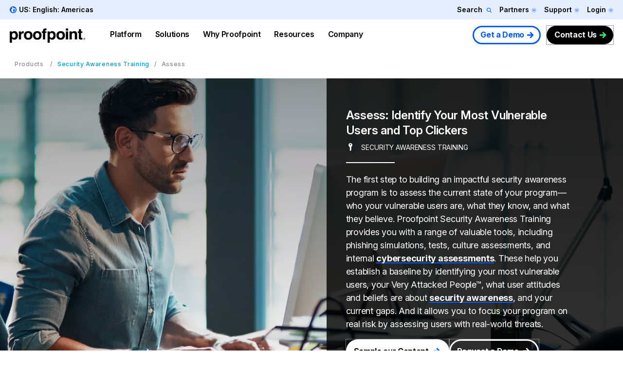

--- FILE ---
content_type: text/html; charset=UTF-8
request_url: https://www.proofpoint.com/us/products/security-awareness-training/phishing-simulations
body_size: 41400
content:



<!DOCTYPE html>
<html lang="en-us" dir="ltr" prefix="content: http://purl.org/rss/1.0/modules/content/  dc: http://purl.org/dc/terms/  foaf: http://xmlns.com/foaf/0.1/  og: http://ogp.me/ns#  rdfs: http://www.w3.org/2000/01/rdf-schema#  schema: http://schema.org/  sioc: http://rdfs.org/sioc/ns#  sioct: http://rdfs.org/sioc/types#  skos: http://www.w3.org/2004/02/skos/core#  xsd: http://www.w3.org/2001/XMLSchema# " class="page-en">
  <head>
    <script type="text/javascript">(window.NREUM||(NREUM={})).init={privacy:{cookies_enabled:true},ajax:{deny_list:["bam.nr-data.net"]},feature_flags:["soft_nav"],distributed_tracing:{enabled:true}};(window.NREUM||(NREUM={})).loader_config={agentID:"1120369191",accountID:"6363336",trustKey:"6363336",xpid:"UgUBUlVQDhAJXFBWAAEAUlE=",licenseKey:"NRJS-dc609d42ed81d429509",applicationID:"981470745",browserID:"1120369191"};;/*! For license information please see nr-loader-spa-1.308.0.min.js.LICENSE.txt */
(()=>{var e,t,r={384:(e,t,r)=>{"use strict";r.d(t,{NT:()=>a,US:()=>u,Zm:()=>o,bQ:()=>d,dV:()=>c,pV:()=>l});var n=r(6154),i=r(1863),s=r(1910);const a={beacon:"bam.nr-data.net",errorBeacon:"bam.nr-data.net"};function o(){return n.gm.NREUM||(n.gm.NREUM={}),void 0===n.gm.newrelic&&(n.gm.newrelic=n.gm.NREUM),n.gm.NREUM}function c(){let e=o();return e.o||(e.o={ST:n.gm.setTimeout,SI:n.gm.setImmediate||n.gm.setInterval,CT:n.gm.clearTimeout,XHR:n.gm.XMLHttpRequest,REQ:n.gm.Request,EV:n.gm.Event,PR:n.gm.Promise,MO:n.gm.MutationObserver,FETCH:n.gm.fetch,WS:n.gm.WebSocket},(0,s.i)(...Object.values(e.o))),e}function d(e,t){let r=o();r.initializedAgents??={},t.initializedAt={ms:(0,i.t)(),date:new Date},r.initializedAgents[e]=t}function u(e,t){o()[e]=t}function l(){return function(){let e=o();const t=e.info||{};e.info={beacon:a.beacon,errorBeacon:a.errorBeacon,...t}}(),function(){let e=o();const t=e.init||{};e.init={...t}}(),c(),function(){let e=o();const t=e.loader_config||{};e.loader_config={...t}}(),o()}},782:(e,t,r)=>{"use strict";r.d(t,{T:()=>n});const n=r(860).K7.pageViewTiming},860:(e,t,r)=>{"use strict";r.d(t,{$J:()=>u,K7:()=>c,P3:()=>d,XX:()=>i,Yy:()=>o,df:()=>s,qY:()=>n,v4:()=>a});const n="events",i="jserrors",s="browser/blobs",a="rum",o="browser/logs",c={ajax:"ajax",genericEvents:"generic_events",jserrors:i,logging:"logging",metrics:"metrics",pageAction:"page_action",pageViewEvent:"page_view_event",pageViewTiming:"page_view_timing",sessionReplay:"session_replay",sessionTrace:"session_trace",softNav:"soft_navigations",spa:"spa"},d={[c.pageViewEvent]:1,[c.pageViewTiming]:2,[c.metrics]:3,[c.jserrors]:4,[c.spa]:5,[c.ajax]:6,[c.sessionTrace]:7,[c.softNav]:8,[c.sessionReplay]:9,[c.logging]:10,[c.genericEvents]:11},u={[c.pageViewEvent]:a,[c.pageViewTiming]:n,[c.ajax]:n,[c.spa]:n,[c.softNav]:n,[c.metrics]:i,[c.jserrors]:i,[c.sessionTrace]:s,[c.sessionReplay]:s,[c.logging]:o,[c.genericEvents]:"ins"}},944:(e,t,r)=>{"use strict";r.d(t,{R:()=>i});var n=r(3241);function i(e,t){"function"==typeof console.debug&&(console.debug("New Relic Warning: https://github.com/newrelic/newrelic-browser-agent/blob/main/docs/warning-codes.md#".concat(e),t),(0,n.W)({agentIdentifier:null,drained:null,type:"data",name:"warn",feature:"warn",data:{code:e,secondary:t}}))}},993:(e,t,r)=>{"use strict";r.d(t,{A$:()=>s,ET:()=>a,TZ:()=>o,p_:()=>i});var n=r(860);const i={ERROR:"ERROR",WARN:"WARN",INFO:"INFO",DEBUG:"DEBUG",TRACE:"TRACE"},s={OFF:0,ERROR:1,WARN:2,INFO:3,DEBUG:4,TRACE:5},a="log",o=n.K7.logging},1541:(e,t,r)=>{"use strict";r.d(t,{U:()=>i,f:()=>n});const n={MFE:"MFE",BA:"BA"};function i(e,t){if(2!==t?.harvestEndpointVersion)return{};const r=t.agentRef.runtime.appMetadata.agents[0].entityGuid;return e?{"source.id":e.id,"source.name":e.name,"source.type":e.type,"parent.id":e.parent?.id||r,"parent.type":e.parent?.type||n.BA}:{"entity.guid":r,appId:t.agentRef.info.applicationID}}},1687:(e,t,r)=>{"use strict";r.d(t,{Ak:()=>d,Ze:()=>h,x3:()=>u});var n=r(3241),i=r(7836),s=r(3606),a=r(860),o=r(2646);const c={};function d(e,t){const r={staged:!1,priority:a.P3[t]||0};l(e),c[e].get(t)||c[e].set(t,r)}function u(e,t){e&&c[e]&&(c[e].get(t)&&c[e].delete(t),p(e,t,!1),c[e].size&&f(e))}function l(e){if(!e)throw new Error("agentIdentifier required");c[e]||(c[e]=new Map)}function h(e="",t="feature",r=!1){if(l(e),!e||!c[e].get(t)||r)return p(e,t);c[e].get(t).staged=!0,f(e)}function f(e){const t=Array.from(c[e]);t.every(([e,t])=>t.staged)&&(t.sort((e,t)=>e[1].priority-t[1].priority),t.forEach(([t])=>{c[e].delete(t),p(e,t)}))}function p(e,t,r=!0){const a=e?i.ee.get(e):i.ee,c=s.i.handlers;if(!a.aborted&&a.backlog&&c){if((0,n.W)({agentIdentifier:e,type:"lifecycle",name:"drain",feature:t}),r){const e=a.backlog[t],r=c[t];if(r){for(let t=0;e&&t<e.length;++t)g(e[t],r);Object.entries(r).forEach(([e,t])=>{Object.values(t||{}).forEach(t=>{t[0]?.on&&t[0]?.context()instanceof o.y&&t[0].on(e,t[1])})})}}a.isolatedBacklog||delete c[t],a.backlog[t]=null,a.emit("drain-"+t,[])}}function g(e,t){var r=e[1];Object.values(t[r]||{}).forEach(t=>{var r=e[0];if(t[0]===r){var n=t[1],i=e[3],s=e[2];n.apply(i,s)}})}},1738:(e,t,r)=>{"use strict";r.d(t,{U:()=>f,Y:()=>h});var n=r(3241),i=r(9908),s=r(1863),a=r(944),o=r(5701),c=r(3969),d=r(8362),u=r(860),l=r(4261);function h(e,t,r,s){const h=s||r;!h||h[e]&&h[e]!==d.d.prototype[e]||(h[e]=function(){(0,i.p)(c.xV,["API/"+e+"/called"],void 0,u.K7.metrics,r.ee),(0,n.W)({agentIdentifier:r.agentIdentifier,drained:!!o.B?.[r.agentIdentifier],type:"data",name:"api",feature:l.Pl+e,data:{}});try{return t.apply(this,arguments)}catch(e){(0,a.R)(23,e)}})}function f(e,t,r,n,a){const o=e.info;null===r?delete o.jsAttributes[t]:o.jsAttributes[t]=r,(a||null===r)&&(0,i.p)(l.Pl+n,[(0,s.t)(),t,r],void 0,"session",e.ee)}},1741:(e,t,r)=>{"use strict";r.d(t,{W:()=>s});var n=r(944),i=r(4261);class s{#e(e,...t){if(this[e]!==s.prototype[e])return this[e](...t);(0,n.R)(35,e)}addPageAction(e,t){return this.#e(i.hG,e,t)}register(e){return this.#e(i.eY,e)}recordCustomEvent(e,t){return this.#e(i.fF,e,t)}setPageViewName(e,t){return this.#e(i.Fw,e,t)}setCustomAttribute(e,t,r){return this.#e(i.cD,e,t,r)}noticeError(e,t){return this.#e(i.o5,e,t)}setUserId(e,t=!1){return this.#e(i.Dl,e,t)}setApplicationVersion(e){return this.#e(i.nb,e)}setErrorHandler(e){return this.#e(i.bt,e)}addRelease(e,t){return this.#e(i.k6,e,t)}log(e,t){return this.#e(i.$9,e,t)}start(){return this.#e(i.d3)}finished(e){return this.#e(i.BL,e)}recordReplay(){return this.#e(i.CH)}pauseReplay(){return this.#e(i.Tb)}addToTrace(e){return this.#e(i.U2,e)}setCurrentRouteName(e){return this.#e(i.PA,e)}interaction(e){return this.#e(i.dT,e)}wrapLogger(e,t,r){return this.#e(i.Wb,e,t,r)}measure(e,t){return this.#e(i.V1,e,t)}consent(e){return this.#e(i.Pv,e)}}},1863:(e,t,r)=>{"use strict";function n(){return Math.floor(performance.now())}r.d(t,{t:()=>n})},1910:(e,t,r)=>{"use strict";r.d(t,{i:()=>s});var n=r(944);const i=new Map;function s(...e){return e.every(e=>{if(i.has(e))return i.get(e);const t="function"==typeof e?e.toString():"",r=t.includes("[native code]"),s=t.includes("nrWrapper");return r||s||(0,n.R)(64,e?.name||t),i.set(e,r),r})}},2555:(e,t,r)=>{"use strict";r.d(t,{D:()=>o,f:()=>a});var n=r(384),i=r(8122);const s={beacon:n.NT.beacon,errorBeacon:n.NT.errorBeacon,licenseKey:void 0,applicationID:void 0,sa:void 0,queueTime:void 0,applicationTime:void 0,ttGuid:void 0,user:void 0,account:void 0,product:void 0,extra:void 0,jsAttributes:{},userAttributes:void 0,atts:void 0,transactionName:void 0,tNamePlain:void 0};function a(e){try{return!!e.licenseKey&&!!e.errorBeacon&&!!e.applicationID}catch(e){return!1}}const o=e=>(0,i.a)(e,s)},2614:(e,t,r)=>{"use strict";r.d(t,{BB:()=>a,H3:()=>n,g:()=>d,iL:()=>c,tS:()=>o,uh:()=>i,wk:()=>s});const n="NRBA",i="SESSION",s=144e5,a=18e5,o={STARTED:"session-started",PAUSE:"session-pause",RESET:"session-reset",RESUME:"session-resume",UPDATE:"session-update"},c={SAME_TAB:"same-tab",CROSS_TAB:"cross-tab"},d={OFF:0,FULL:1,ERROR:2}},2646:(e,t,r)=>{"use strict";r.d(t,{y:()=>n});class n{constructor(e){this.contextId=e}}},2843:(e,t,r)=>{"use strict";r.d(t,{G:()=>s,u:()=>i});var n=r(3878);function i(e,t=!1,r,i){(0,n.DD)("visibilitychange",function(){if(t)return void("hidden"===document.visibilityState&&e());e(document.visibilityState)},r,i)}function s(e,t,r){(0,n.sp)("pagehide",e,t,r)}},3241:(e,t,r)=>{"use strict";r.d(t,{W:()=>s});var n=r(6154);const i="newrelic";function s(e={}){try{n.gm.dispatchEvent(new CustomEvent(i,{detail:e}))}catch(e){}}},3304:(e,t,r)=>{"use strict";r.d(t,{A:()=>s});var n=r(7836);const i=()=>{const e=new WeakSet;return(t,r)=>{if("object"==typeof r&&null!==r){if(e.has(r))return;e.add(r)}return r}};function s(e){try{return JSON.stringify(e,i())??""}catch(e){try{n.ee.emit("internal-error",[e])}catch(e){}return""}}},3333:(e,t,r)=>{"use strict";r.d(t,{$v:()=>u,TZ:()=>n,Xh:()=>c,Zp:()=>i,kd:()=>d,mq:()=>o,nf:()=>a,qN:()=>s});const n=r(860).K7.genericEvents,i=["auxclick","click","copy","keydown","paste","scrollend"],s=["focus","blur"],a=4,o=1e3,c=2e3,d=["PageAction","UserAction","BrowserPerformance"],u={RESOURCES:"experimental.resources",REGISTER:"register"}},3434:(e,t,r)=>{"use strict";r.d(t,{Jt:()=>s,YM:()=>d});var n=r(7836),i=r(5607);const s="nr@original:".concat(i.W),a=50;var o=Object.prototype.hasOwnProperty,c=!1;function d(e,t){return e||(e=n.ee),r.inPlace=function(e,t,n,i,s){n||(n="");const a="-"===n.charAt(0);for(let o=0;o<t.length;o++){const c=t[o],d=e[c];l(d)||(e[c]=r(d,a?c+n:n,i,c,s))}},r.flag=s,r;function r(t,r,n,c,d){return l(t)?t:(r||(r=""),nrWrapper[s]=t,function(e,t,r){if(Object.defineProperty&&Object.keys)try{return Object.keys(e).forEach(function(r){Object.defineProperty(t,r,{get:function(){return e[r]},set:function(t){return e[r]=t,t}})}),t}catch(e){u([e],r)}for(var n in e)o.call(e,n)&&(t[n]=e[n])}(t,nrWrapper,e),nrWrapper);function nrWrapper(){var s,o,l,h;let f;try{o=this,s=[...arguments],l="function"==typeof n?n(s,o):n||{}}catch(t){u([t,"",[s,o,c],l],e)}i(r+"start",[s,o,c],l,d);const p=performance.now();let g;try{return h=t.apply(o,s),g=performance.now(),h}catch(e){throw g=performance.now(),i(r+"err",[s,o,e],l,d),f=e,f}finally{const e=g-p,t={start:p,end:g,duration:e,isLongTask:e>=a,methodName:c,thrownError:f};t.isLongTask&&i("long-task",[t,o],l,d),i(r+"end",[s,o,h],l,d)}}}function i(r,n,i,s){if(!c||t){var a=c;c=!0;try{e.emit(r,n,i,t,s)}catch(t){u([t,r,n,i],e)}c=a}}}function u(e,t){t||(t=n.ee);try{t.emit("internal-error",e)}catch(e){}}function l(e){return!(e&&"function"==typeof e&&e.apply&&!e[s])}},3606:(e,t,r)=>{"use strict";r.d(t,{i:()=>s});var n=r(9908);s.on=a;var i=s.handlers={};function s(e,t,r,s){a(s||n.d,i,e,t,r)}function a(e,t,r,i,s){s||(s="feature"),e||(e=n.d);var a=t[s]=t[s]||{};(a[r]=a[r]||[]).push([e,i])}},3738:(e,t,r)=>{"use strict";r.d(t,{He:()=>i,Kp:()=>o,Lc:()=>d,Rz:()=>u,TZ:()=>n,bD:()=>s,d3:()=>a,jx:()=>l,sl:()=>h,uP:()=>c});const n=r(860).K7.sessionTrace,i="bstResource",s="resource",a="-start",o="-end",c="fn"+a,d="fn"+o,u="pushState",l=1e3,h=3e4},3785:(e,t,r)=>{"use strict";r.d(t,{R:()=>c,b:()=>d});var n=r(9908),i=r(1863),s=r(860),a=r(3969),o=r(993);function c(e,t,r={},c=o.p_.INFO,d=!0,u,l=(0,i.t)()){(0,n.p)(a.xV,["API/logging/".concat(c.toLowerCase(),"/called")],void 0,s.K7.metrics,e),(0,n.p)(o.ET,[l,t,r,c,d,u],void 0,s.K7.logging,e)}function d(e){return"string"==typeof e&&Object.values(o.p_).some(t=>t===e.toUpperCase().trim())}},3878:(e,t,r)=>{"use strict";function n(e,t){return{capture:e,passive:!1,signal:t}}function i(e,t,r=!1,i){window.addEventListener(e,t,n(r,i))}function s(e,t,r=!1,i){document.addEventListener(e,t,n(r,i))}r.d(t,{DD:()=>s,jT:()=>n,sp:()=>i})},3962:(e,t,r)=>{"use strict";r.d(t,{AM:()=>a,O2:()=>l,OV:()=>s,Qu:()=>h,TZ:()=>c,ih:()=>f,pP:()=>o,t1:()=>u,tC:()=>i,wD:()=>d});var n=r(860);const i=["click","keydown","submit"],s="popstate",a="api",o="initialPageLoad",c=n.K7.softNav,d=5e3,u=500,l={INITIAL_PAGE_LOAD:"",ROUTE_CHANGE:1,UNSPECIFIED:2},h={INTERACTION:1,AJAX:2,CUSTOM_END:3,CUSTOM_TRACER:4},f={IP:"in progress",PF:"pending finish",FIN:"finished",CAN:"cancelled"}},3969:(e,t,r)=>{"use strict";r.d(t,{TZ:()=>n,XG:()=>o,rs:()=>i,xV:()=>a,z_:()=>s});const n=r(860).K7.metrics,i="sm",s="cm",a="storeSupportabilityMetrics",o="storeEventMetrics"},4234:(e,t,r)=>{"use strict";r.d(t,{W:()=>s});var n=r(7836),i=r(1687);class s{constructor(e,t){this.agentIdentifier=e,this.ee=n.ee.get(e),this.featureName=t,this.blocked=!1}deregisterDrain(){(0,i.x3)(this.agentIdentifier,this.featureName)}}},4261:(e,t,r)=>{"use strict";r.d(t,{$9:()=>u,BL:()=>c,CH:()=>p,Dl:()=>R,Fw:()=>w,PA:()=>v,Pl:()=>n,Pv:()=>A,Tb:()=>h,U2:()=>a,V1:()=>E,Wb:()=>T,bt:()=>y,cD:()=>b,d3:()=>x,dT:()=>d,eY:()=>g,fF:()=>f,hG:()=>s,hw:()=>i,k6:()=>o,nb:()=>m,o5:()=>l});const n="api-",i=n+"ixn-",s="addPageAction",a="addToTrace",o="addRelease",c="finished",d="interaction",u="log",l="noticeError",h="pauseReplay",f="recordCustomEvent",p="recordReplay",g="register",m="setApplicationVersion",v="setCurrentRouteName",b="setCustomAttribute",y="setErrorHandler",w="setPageViewName",R="setUserId",x="start",T="wrapLogger",E="measure",A="consent"},5205:(e,t,r)=>{"use strict";r.d(t,{j:()=>S});var n=r(384),i=r(1741);var s=r(2555),a=r(3333);const o=e=>{if(!e||"string"!=typeof e)return!1;try{document.createDocumentFragment().querySelector(e)}catch{return!1}return!0};var c=r(2614),d=r(944),u=r(8122);const l="[data-nr-mask]",h=e=>(0,u.a)(e,(()=>{const e={feature_flags:[],experimental:{allow_registered_children:!1,resources:!1},mask_selector:"*",block_selector:"[data-nr-block]",mask_input_options:{color:!1,date:!1,"datetime-local":!1,email:!1,month:!1,number:!1,range:!1,search:!1,tel:!1,text:!1,time:!1,url:!1,week:!1,textarea:!1,select:!1,password:!0}};return{ajax:{deny_list:void 0,block_internal:!0,enabled:!0,autoStart:!0},api:{get allow_registered_children(){return e.feature_flags.includes(a.$v.REGISTER)||e.experimental.allow_registered_children},set allow_registered_children(t){e.experimental.allow_registered_children=t},duplicate_registered_data:!1},browser_consent_mode:{enabled:!1},distributed_tracing:{enabled:void 0,exclude_newrelic_header:void 0,cors_use_newrelic_header:void 0,cors_use_tracecontext_headers:void 0,allowed_origins:void 0},get feature_flags(){return e.feature_flags},set feature_flags(t){e.feature_flags=t},generic_events:{enabled:!0,autoStart:!0},harvest:{interval:30},jserrors:{enabled:!0,autoStart:!0},logging:{enabled:!0,autoStart:!0},metrics:{enabled:!0,autoStart:!0},obfuscate:void 0,page_action:{enabled:!0},page_view_event:{enabled:!0,autoStart:!0},page_view_timing:{enabled:!0,autoStart:!0},performance:{capture_marks:!1,capture_measures:!1,capture_detail:!0,resources:{get enabled(){return e.feature_flags.includes(a.$v.RESOURCES)||e.experimental.resources},set enabled(t){e.experimental.resources=t},asset_types:[],first_party_domains:[],ignore_newrelic:!0}},privacy:{cookies_enabled:!0},proxy:{assets:void 0,beacon:void 0},session:{expiresMs:c.wk,inactiveMs:c.BB},session_replay:{autoStart:!0,enabled:!1,preload:!1,sampling_rate:10,error_sampling_rate:100,collect_fonts:!1,inline_images:!1,fix_stylesheets:!0,mask_all_inputs:!0,get mask_text_selector(){return e.mask_selector},set mask_text_selector(t){o(t)?e.mask_selector="".concat(t,",").concat(l):""===t||null===t?e.mask_selector=l:(0,d.R)(5,t)},get block_class(){return"nr-block"},get ignore_class(){return"nr-ignore"},get mask_text_class(){return"nr-mask"},get block_selector(){return e.block_selector},set block_selector(t){o(t)?e.block_selector+=",".concat(t):""!==t&&(0,d.R)(6,t)},get mask_input_options(){return e.mask_input_options},set mask_input_options(t){t&&"object"==typeof t?e.mask_input_options={...t,password:!0}:(0,d.R)(7,t)}},session_trace:{enabled:!0,autoStart:!0},soft_navigations:{enabled:!0,autoStart:!0},spa:{enabled:!0,autoStart:!0},ssl:void 0,user_actions:{enabled:!0,elementAttributes:["id","className","tagName","type"]}}})());var f=r(6154),p=r(9324);let g=0;const m={buildEnv:p.F3,distMethod:p.Xs,version:p.xv,originTime:f.WN},v={consented:!1},b={appMetadata:{},get consented(){return this.session?.state?.consent||v.consented},set consented(e){v.consented=e},customTransaction:void 0,denyList:void 0,disabled:!1,harvester:void 0,isolatedBacklog:!1,isRecording:!1,loaderType:void 0,maxBytes:3e4,obfuscator:void 0,onerror:void 0,ptid:void 0,releaseIds:{},session:void 0,timeKeeper:void 0,registeredEntities:[],jsAttributesMetadata:{bytes:0},get harvestCount(){return++g}},y=e=>{const t=(0,u.a)(e,b),r=Object.keys(m).reduce((e,t)=>(e[t]={value:m[t],writable:!1,configurable:!0,enumerable:!0},e),{});return Object.defineProperties(t,r)};var w=r(5701);const R=e=>{const t=e.startsWith("http");e+="/",r.p=t?e:"https://"+e};var x=r(7836),T=r(3241);const E={accountID:void 0,trustKey:void 0,agentID:void 0,licenseKey:void 0,applicationID:void 0,xpid:void 0},A=e=>(0,u.a)(e,E),_=new Set;function S(e,t={},r,a){let{init:o,info:c,loader_config:d,runtime:u={},exposed:l=!0}=t;if(!c){const e=(0,n.pV)();o=e.init,c=e.info,d=e.loader_config}e.init=h(o||{}),e.loader_config=A(d||{}),c.jsAttributes??={},f.bv&&(c.jsAttributes.isWorker=!0),e.info=(0,s.D)(c);const p=e.init,g=[c.beacon,c.errorBeacon];_.has(e.agentIdentifier)||(p.proxy.assets&&(R(p.proxy.assets),g.push(p.proxy.assets)),p.proxy.beacon&&g.push(p.proxy.beacon),e.beacons=[...g],function(e){const t=(0,n.pV)();Object.getOwnPropertyNames(i.W.prototype).forEach(r=>{const n=i.W.prototype[r];if("function"!=typeof n||"constructor"===n)return;let s=t[r];e[r]&&!1!==e.exposed&&"micro-agent"!==e.runtime?.loaderType&&(t[r]=(...t)=>{const n=e[r](...t);return s?s(...t):n})})}(e),(0,n.US)("activatedFeatures",w.B)),u.denyList=[...p.ajax.deny_list||[],...p.ajax.block_internal?g:[]],u.ptid=e.agentIdentifier,u.loaderType=r,e.runtime=y(u),_.has(e.agentIdentifier)||(e.ee=x.ee.get(e.agentIdentifier),e.exposed=l,(0,T.W)({agentIdentifier:e.agentIdentifier,drained:!!w.B?.[e.agentIdentifier],type:"lifecycle",name:"initialize",feature:void 0,data:e.config})),_.add(e.agentIdentifier)}},5270:(e,t,r)=>{"use strict";r.d(t,{Aw:()=>a,SR:()=>s,rF:()=>o});var n=r(384),i=r(7767);function s(e){return!!(0,n.dV)().o.MO&&(0,i.V)(e)&&!0===e?.session_trace.enabled}function a(e){return!0===e?.session_replay.preload&&s(e)}function o(e,t){try{if("string"==typeof t?.type){if("password"===t.type.toLowerCase())return"*".repeat(e?.length||0);if(void 0!==t?.dataset?.nrUnmask||t?.classList?.contains("nr-unmask"))return e}}catch(e){}return"string"==typeof e?e.replace(/[\S]/g,"*"):"*".repeat(e?.length||0)}},5289:(e,t,r)=>{"use strict";r.d(t,{GG:()=>a,Qr:()=>c,sB:()=>o});var n=r(3878),i=r(6389);function s(){return"undefined"==typeof document||"complete"===document.readyState}function a(e,t){if(s())return e();const r=(0,i.J)(e),a=setInterval(()=>{s()&&(clearInterval(a),r())},500);(0,n.sp)("load",r,t)}function o(e){if(s())return e();(0,n.DD)("DOMContentLoaded",e)}function c(e){if(s())return e();(0,n.sp)("popstate",e)}},5607:(e,t,r)=>{"use strict";r.d(t,{W:()=>n});const n=(0,r(9566).bz)()},5701:(e,t,r)=>{"use strict";r.d(t,{B:()=>s,t:()=>a});var n=r(3241);const i=new Set,s={};function a(e,t){const r=t.agentIdentifier;s[r]??={},e&&"object"==typeof e&&(i.has(r)||(t.ee.emit("rumresp",[e]),s[r]=e,i.add(r),(0,n.W)({agentIdentifier:r,loaded:!0,drained:!0,type:"lifecycle",name:"load",feature:void 0,data:e})))}},6154:(e,t,r)=>{"use strict";r.d(t,{OF:()=>d,RI:()=>i,WN:()=>h,bv:()=>s,eN:()=>f,gm:()=>a,lR:()=>l,m:()=>c,mw:()=>o,sb:()=>u});var n=r(1863);const i="undefined"!=typeof window&&!!window.document,s="undefined"!=typeof WorkerGlobalScope&&("undefined"!=typeof self&&self instanceof WorkerGlobalScope&&self.navigator instanceof WorkerNavigator||"undefined"!=typeof globalThis&&globalThis instanceof WorkerGlobalScope&&globalThis.navigator instanceof WorkerNavigator),a=i?window:"undefined"!=typeof WorkerGlobalScope&&("undefined"!=typeof self&&self instanceof WorkerGlobalScope&&self||"undefined"!=typeof globalThis&&globalThis instanceof WorkerGlobalScope&&globalThis),o=Boolean("hidden"===a?.document?.visibilityState),c=""+a?.location,d=/iPad|iPhone|iPod/.test(a.navigator?.userAgent),u=d&&"undefined"==typeof SharedWorker,l=(()=>{const e=a.navigator?.userAgent?.match(/Firefox[/\s](\d+\.\d+)/);return Array.isArray(e)&&e.length>=2?+e[1]:0})(),h=Date.now()-(0,n.t)(),f=()=>"undefined"!=typeof PerformanceNavigationTiming&&a?.performance?.getEntriesByType("navigation")?.[0]?.responseStart},6344:(e,t,r)=>{"use strict";r.d(t,{BB:()=>u,Qb:()=>l,TZ:()=>i,Ug:()=>a,Vh:()=>s,_s:()=>o,bc:()=>d,yP:()=>c});var n=r(2614);const i=r(860).K7.sessionReplay,s="errorDuringReplay",a=.12,o={DomContentLoaded:0,Load:1,FullSnapshot:2,IncrementalSnapshot:3,Meta:4,Custom:5},c={[n.g.ERROR]:15e3,[n.g.FULL]:3e5,[n.g.OFF]:0},d={RESET:{message:"Session was reset",sm:"Reset"},IMPORT:{message:"Recorder failed to import",sm:"Import"},TOO_MANY:{message:"429: Too Many Requests",sm:"Too-Many"},TOO_BIG:{message:"Payload was too large",sm:"Too-Big"},CROSS_TAB:{message:"Session Entity was set to OFF on another tab",sm:"Cross-Tab"},ENTITLEMENTS:{message:"Session Replay is not allowed and will not be started",sm:"Entitlement"}},u=5e3,l={API:"api",RESUME:"resume",SWITCH_TO_FULL:"switchToFull",INITIALIZE:"initialize",PRELOAD:"preload"}},6389:(e,t,r)=>{"use strict";function n(e,t=500,r={}){const n=r?.leading||!1;let i;return(...r)=>{n&&void 0===i&&(e.apply(this,r),i=setTimeout(()=>{i=clearTimeout(i)},t)),n||(clearTimeout(i),i=setTimeout(()=>{e.apply(this,r)},t))}}function i(e){let t=!1;return(...r)=>{t||(t=!0,e.apply(this,r))}}r.d(t,{J:()=>i,s:()=>n})},6630:(e,t,r)=>{"use strict";r.d(t,{T:()=>n});const n=r(860).K7.pageViewEvent},6774:(e,t,r)=>{"use strict";r.d(t,{T:()=>n});const n=r(860).K7.jserrors},7295:(e,t,r)=>{"use strict";r.d(t,{Xv:()=>a,gX:()=>i,iW:()=>s});var n=[];function i(e){if(!e||s(e))return!1;if(0===n.length)return!0;if("*"===n[0].hostname)return!1;for(var t=0;t<n.length;t++){var r=n[t];if(r.hostname.test(e.hostname)&&r.pathname.test(e.pathname))return!1}return!0}function s(e){return void 0===e.hostname}function a(e){if(n=[],e&&e.length)for(var t=0;t<e.length;t++){let r=e[t];if(!r)continue;if("*"===r)return void(n=[{hostname:"*"}]);0===r.indexOf("http://")?r=r.substring(7):0===r.indexOf("https://")&&(r=r.substring(8));const i=r.indexOf("/");let s,a;i>0?(s=r.substring(0,i),a=r.substring(i)):(s=r,a="*");let[c]=s.split(":");n.push({hostname:o(c),pathname:o(a,!0)})}}function o(e,t=!1){const r=e.replace(/[.+?^${}()|[\]\\]/g,e=>"\\"+e).replace(/\*/g,".*?");return new RegExp((t?"^":"")+r+"$")}},7485:(e,t,r)=>{"use strict";r.d(t,{D:()=>i});var n=r(6154);function i(e){if(0===(e||"").indexOf("data:"))return{protocol:"data"};try{const t=new URL(e,location.href),r={port:t.port,hostname:t.hostname,pathname:t.pathname,search:t.search,protocol:t.protocol.slice(0,t.protocol.indexOf(":")),sameOrigin:t.protocol===n.gm?.location?.protocol&&t.host===n.gm?.location?.host};return r.port&&""!==r.port||("http:"===t.protocol&&(r.port="80"),"https:"===t.protocol&&(r.port="443")),r.pathname&&""!==r.pathname?r.pathname.startsWith("/")||(r.pathname="/".concat(r.pathname)):r.pathname="/",r}catch(e){return{}}}},7699:(e,t,r)=>{"use strict";r.d(t,{It:()=>s,KC:()=>o,No:()=>i,qh:()=>a});var n=r(860);const i=16e3,s=1e6,a="SESSION_ERROR",o={[n.K7.logging]:!0,[n.K7.genericEvents]:!1,[n.K7.jserrors]:!1,[n.K7.ajax]:!1}},7767:(e,t,r)=>{"use strict";r.d(t,{V:()=>i});var n=r(6154);const i=e=>n.RI&&!0===e?.privacy.cookies_enabled},7836:(e,t,r)=>{"use strict";r.d(t,{P:()=>o,ee:()=>c});var n=r(384),i=r(8990),s=r(2646),a=r(5607);const o="nr@context:".concat(a.W),c=function e(t,r){var n={},a={},u={},l=!1;try{l=16===r.length&&d.initializedAgents?.[r]?.runtime.isolatedBacklog}catch(e){}var h={on:p,addEventListener:p,removeEventListener:function(e,t){var r=n[e];if(!r)return;for(var i=0;i<r.length;i++)r[i]===t&&r.splice(i,1)},emit:function(e,r,n,i,s){!1!==s&&(s=!0);if(c.aborted&&!i)return;t&&s&&t.emit(e,r,n);var o=f(n);g(e).forEach(e=>{e.apply(o,r)});var d=v()[a[e]];d&&d.push([h,e,r,o]);return o},get:m,listeners:g,context:f,buffer:function(e,t){const r=v();if(t=t||"feature",h.aborted)return;Object.entries(e||{}).forEach(([e,n])=>{a[n]=t,t in r||(r[t]=[])})},abort:function(){h._aborted=!0,Object.keys(h.backlog).forEach(e=>{delete h.backlog[e]})},isBuffering:function(e){return!!v()[a[e]]},debugId:r,backlog:l?{}:t&&"object"==typeof t.backlog?t.backlog:{},isolatedBacklog:l};return Object.defineProperty(h,"aborted",{get:()=>{let e=h._aborted||!1;return e||(t&&(e=t.aborted),e)}}),h;function f(e){return e&&e instanceof s.y?e:e?(0,i.I)(e,o,()=>new s.y(o)):new s.y(o)}function p(e,t){n[e]=g(e).concat(t)}function g(e){return n[e]||[]}function m(t){return u[t]=u[t]||e(h,t)}function v(){return h.backlog}}(void 0,"globalEE"),d=(0,n.Zm)();d.ee||(d.ee=c)},8122:(e,t,r)=>{"use strict";r.d(t,{a:()=>i});var n=r(944);function i(e,t){try{if(!e||"object"!=typeof e)return(0,n.R)(3);if(!t||"object"!=typeof t)return(0,n.R)(4);const r=Object.create(Object.getPrototypeOf(t),Object.getOwnPropertyDescriptors(t)),s=0===Object.keys(r).length?e:r;for(let a in s)if(void 0!==e[a])try{if(null===e[a]){r[a]=null;continue}Array.isArray(e[a])&&Array.isArray(t[a])?r[a]=Array.from(new Set([...e[a],...t[a]])):"object"==typeof e[a]&&"object"==typeof t[a]?r[a]=i(e[a],t[a]):r[a]=e[a]}catch(e){r[a]||(0,n.R)(1,e)}return r}catch(e){(0,n.R)(2,e)}}},8139:(e,t,r)=>{"use strict";r.d(t,{u:()=>h});var n=r(7836),i=r(3434),s=r(8990),a=r(6154);const o={},c=a.gm.XMLHttpRequest,d="addEventListener",u="removeEventListener",l="nr@wrapped:".concat(n.P);function h(e){var t=function(e){return(e||n.ee).get("events")}(e);if(o[t.debugId]++)return t;o[t.debugId]=1;var r=(0,i.YM)(t,!0);function h(e){r.inPlace(e,[d,u],"-",p)}function p(e,t){return e[1]}return"getPrototypeOf"in Object&&(a.RI&&f(document,h),c&&f(c.prototype,h),f(a.gm,h)),t.on(d+"-start",function(e,t){var n=e[1];if(null!==n&&("function"==typeof n||"object"==typeof n)&&"newrelic"!==e[0]){var i=(0,s.I)(n,l,function(){var e={object:function(){if("function"!=typeof n.handleEvent)return;return n.handleEvent.apply(n,arguments)},function:n}[typeof n];return e?r(e,"fn-",null,e.name||"anonymous"):n});this.wrapped=e[1]=i}}),t.on(u+"-start",function(e){e[1]=this.wrapped||e[1]}),t}function f(e,t,...r){let n=e;for(;"object"==typeof n&&!Object.prototype.hasOwnProperty.call(n,d);)n=Object.getPrototypeOf(n);n&&t(n,...r)}},8362:(e,t,r)=>{"use strict";r.d(t,{d:()=>s});var n=r(9566),i=r(1741);class s extends i.W{agentIdentifier=(0,n.LA)(16)}},8374:(e,t,r)=>{r.nc=(()=>{try{return document?.currentScript?.nonce}catch(e){}return""})()},8990:(e,t,r)=>{"use strict";r.d(t,{I:()=>i});var n=Object.prototype.hasOwnProperty;function i(e,t,r){if(n.call(e,t))return e[t];var i=r();if(Object.defineProperty&&Object.keys)try{return Object.defineProperty(e,t,{value:i,writable:!0,enumerable:!1}),i}catch(e){}return e[t]=i,i}},9119:(e,t,r)=>{"use strict";r.d(t,{L:()=>s});var n=/([^?#]*)[^#]*(#[^?]*|$).*/,i=/([^?#]*)().*/;function s(e,t){return e?e.replace(t?n:i,"$1$2"):e}},9300:(e,t,r)=>{"use strict";r.d(t,{T:()=>n});const n=r(860).K7.ajax},9324:(e,t,r)=>{"use strict";r.d(t,{AJ:()=>a,F3:()=>i,Xs:()=>s,Yq:()=>o,xv:()=>n});const n="1.308.0",i="PROD",s="CDN",a="@newrelic/rrweb",o="1.0.1"},9566:(e,t,r)=>{"use strict";r.d(t,{LA:()=>o,ZF:()=>c,bz:()=>a,el:()=>d});var n=r(6154);const i="xxxxxxxx-xxxx-4xxx-yxxx-xxxxxxxxxxxx";function s(e,t){return e?15&e[t]:16*Math.random()|0}function a(){const e=n.gm?.crypto||n.gm?.msCrypto;let t,r=0;return e&&e.getRandomValues&&(t=e.getRandomValues(new Uint8Array(30))),i.split("").map(e=>"x"===e?s(t,r++).toString(16):"y"===e?(3&s()|8).toString(16):e).join("")}function o(e){const t=n.gm?.crypto||n.gm?.msCrypto;let r,i=0;t&&t.getRandomValues&&(r=t.getRandomValues(new Uint8Array(e)));const a=[];for(var o=0;o<e;o++)a.push(s(r,i++).toString(16));return a.join("")}function c(){return o(16)}function d(){return o(32)}},9908:(e,t,r)=>{"use strict";r.d(t,{d:()=>n,p:()=>i});var n=r(7836).ee.get("handle");function i(e,t,r,i,s){s?(s.buffer([e],i),s.emit(e,t,r)):(n.buffer([e],i),n.emit(e,t,r))}}},n={};function i(e){var t=n[e];if(void 0!==t)return t.exports;var s=n[e]={exports:{}};return r[e](s,s.exports,i),s.exports}i.m=r,i.d=(e,t)=>{for(var r in t)i.o(t,r)&&!i.o(e,r)&&Object.defineProperty(e,r,{enumerable:!0,get:t[r]})},i.f={},i.e=e=>Promise.all(Object.keys(i.f).reduce((t,r)=>(i.f[r](e,t),t),[])),i.u=e=>({212:"nr-spa-compressor",249:"nr-spa-recorder",478:"nr-spa"}[e]+"-1.308.0.min.js"),i.o=(e,t)=>Object.prototype.hasOwnProperty.call(e,t),e={},t="NRBA-1.308.0.PROD:",i.l=(r,n,s,a)=>{if(e[r])e[r].push(n);else{var o,c;if(void 0!==s)for(var d=document.getElementsByTagName("script"),u=0;u<d.length;u++){var l=d[u];if(l.getAttribute("src")==r||l.getAttribute("data-webpack")==t+s){o=l;break}}if(!o){c=!0;var h={478:"sha512-RSfSVnmHk59T/uIPbdSE0LPeqcEdF4/+XhfJdBuccH5rYMOEZDhFdtnh6X6nJk7hGpzHd9Ujhsy7lZEz/ORYCQ==",249:"sha512-ehJXhmntm85NSqW4MkhfQqmeKFulra3klDyY0OPDUE+sQ3GokHlPh1pmAzuNy//3j4ac6lzIbmXLvGQBMYmrkg==",212:"sha512-B9h4CR46ndKRgMBcK+j67uSR2RCnJfGefU+A7FrgR/k42ovXy5x/MAVFiSvFxuVeEk/pNLgvYGMp1cBSK/G6Fg=="};(o=document.createElement("script")).charset="utf-8",i.nc&&o.setAttribute("nonce",i.nc),o.setAttribute("data-webpack",t+s),o.src=r,0!==o.src.indexOf(window.location.origin+"/")&&(o.crossOrigin="anonymous"),h[a]&&(o.integrity=h[a])}e[r]=[n];var f=(t,n)=>{o.onerror=o.onload=null,clearTimeout(p);var i=e[r];if(delete e[r],o.parentNode&&o.parentNode.removeChild(o),i&&i.forEach(e=>e(n)),t)return t(n)},p=setTimeout(f.bind(null,void 0,{type:"timeout",target:o}),12e4);o.onerror=f.bind(null,o.onerror),o.onload=f.bind(null,o.onload),c&&document.head.appendChild(o)}},i.r=e=>{"undefined"!=typeof Symbol&&Symbol.toStringTag&&Object.defineProperty(e,Symbol.toStringTag,{value:"Module"}),Object.defineProperty(e,"__esModule",{value:!0})},i.p="https://js-agent.newrelic.com/",(()=>{var e={38:0,788:0};i.f.j=(t,r)=>{var n=i.o(e,t)?e[t]:void 0;if(0!==n)if(n)r.push(n[2]);else{var s=new Promise((r,i)=>n=e[t]=[r,i]);r.push(n[2]=s);var a=i.p+i.u(t),o=new Error;i.l(a,r=>{if(i.o(e,t)&&(0!==(n=e[t])&&(e[t]=void 0),n)){var s=r&&("load"===r.type?"missing":r.type),a=r&&r.target&&r.target.src;o.message="Loading chunk "+t+" failed: ("+s+": "+a+")",o.name="ChunkLoadError",o.type=s,o.request=a,n[1](o)}},"chunk-"+t,t)}};var t=(t,r)=>{var n,s,[a,o,c]=r,d=0;if(a.some(t=>0!==e[t])){for(n in o)i.o(o,n)&&(i.m[n]=o[n]);if(c)c(i)}for(t&&t(r);d<a.length;d++)s=a[d],i.o(e,s)&&e[s]&&e[s][0](),e[s]=0},r=self["webpackChunk:NRBA-1.308.0.PROD"]=self["webpackChunk:NRBA-1.308.0.PROD"]||[];r.forEach(t.bind(null,0)),r.push=t.bind(null,r.push.bind(r))})(),(()=>{"use strict";i(8374);var e=i(8362),t=i(860);const r=Object.values(t.K7);var n=i(5205);var s=i(9908),a=i(1863),o=i(4261),c=i(1738);var d=i(1687),u=i(4234),l=i(5289),h=i(6154),f=i(944),p=i(5270),g=i(7767),m=i(6389),v=i(7699);class b extends u.W{constructor(e,t){super(e.agentIdentifier,t),this.agentRef=e,this.abortHandler=void 0,this.featAggregate=void 0,this.loadedSuccessfully=void 0,this.onAggregateImported=new Promise(e=>{this.loadedSuccessfully=e}),this.deferred=Promise.resolve(),!1===e.init[this.featureName].autoStart?this.deferred=new Promise((t,r)=>{this.ee.on("manual-start-all",(0,m.J)(()=>{(0,d.Ak)(e.agentIdentifier,this.featureName),t()}))}):(0,d.Ak)(e.agentIdentifier,t)}importAggregator(e,t,r={}){if(this.featAggregate)return;const n=async()=>{let n;await this.deferred;try{if((0,g.V)(e.init)){const{setupAgentSession:t}=await i.e(478).then(i.bind(i,8766));n=t(e)}}catch(e){(0,f.R)(20,e),this.ee.emit("internal-error",[e]),(0,s.p)(v.qh,[e],void 0,this.featureName,this.ee)}try{if(!this.#t(this.featureName,n,e.init))return(0,d.Ze)(this.agentIdentifier,this.featureName),void this.loadedSuccessfully(!1);const{Aggregate:i}=await t();this.featAggregate=new i(e,r),e.runtime.harvester.initializedAggregates.push(this.featAggregate),this.loadedSuccessfully(!0)}catch(e){(0,f.R)(34,e),this.abortHandler?.(),(0,d.Ze)(this.agentIdentifier,this.featureName,!0),this.loadedSuccessfully(!1),this.ee&&this.ee.abort()}};h.RI?(0,l.GG)(()=>n(),!0):n()}#t(e,r,n){if(this.blocked)return!1;switch(e){case t.K7.sessionReplay:return(0,p.SR)(n)&&!!r;case t.K7.sessionTrace:return!!r;default:return!0}}}var y=i(6630),w=i(2614),R=i(3241);class x extends b{static featureName=y.T;constructor(e){var t;super(e,y.T),this.setupInspectionEvents(e.agentIdentifier),t=e,(0,c.Y)(o.Fw,function(e,r){"string"==typeof e&&("/"!==e.charAt(0)&&(e="/"+e),t.runtime.customTransaction=(r||"http://custom.transaction")+e,(0,s.p)(o.Pl+o.Fw,[(0,a.t)()],void 0,void 0,t.ee))},t),this.importAggregator(e,()=>i.e(478).then(i.bind(i,2467)))}setupInspectionEvents(e){const t=(t,r)=>{t&&(0,R.W)({agentIdentifier:e,timeStamp:t.timeStamp,loaded:"complete"===t.target.readyState,type:"window",name:r,data:t.target.location+""})};(0,l.sB)(e=>{t(e,"DOMContentLoaded")}),(0,l.GG)(e=>{t(e,"load")}),(0,l.Qr)(e=>{t(e,"navigate")}),this.ee.on(w.tS.UPDATE,(t,r)=>{(0,R.W)({agentIdentifier:e,type:"lifecycle",name:"session",data:r})})}}var T=i(384);class E extends e.d{constructor(e){var t;(super(),h.gm)?(this.features={},(0,T.bQ)(this.agentIdentifier,this),this.desiredFeatures=new Set(e.features||[]),this.desiredFeatures.add(x),(0,n.j)(this,e,e.loaderType||"agent"),t=this,(0,c.Y)(o.cD,function(e,r,n=!1){if("string"==typeof e){if(["string","number","boolean"].includes(typeof r)||null===r)return(0,c.U)(t,e,r,o.cD,n);(0,f.R)(40,typeof r)}else(0,f.R)(39,typeof e)},t),function(e){(0,c.Y)(o.Dl,function(t,r=!1){if("string"!=typeof t&&null!==t)return void(0,f.R)(41,typeof t);const n=e.info.jsAttributes["enduser.id"];r&&null!=n&&n!==t?(0,s.p)(o.Pl+"setUserIdAndResetSession",[t],void 0,"session",e.ee):(0,c.U)(e,"enduser.id",t,o.Dl,!0)},e)}(this),function(e){(0,c.Y)(o.nb,function(t){if("string"==typeof t||null===t)return(0,c.U)(e,"application.version",t,o.nb,!1);(0,f.R)(42,typeof t)},e)}(this),function(e){(0,c.Y)(o.d3,function(){e.ee.emit("manual-start-all")},e)}(this),function(e){(0,c.Y)(o.Pv,function(t=!0){if("boolean"==typeof t){if((0,s.p)(o.Pl+o.Pv,[t],void 0,"session",e.ee),e.runtime.consented=t,t){const t=e.features.page_view_event;t.onAggregateImported.then(e=>{const r=t.featAggregate;e&&!r.sentRum&&r.sendRum()})}}else(0,f.R)(65,typeof t)},e)}(this),this.run()):(0,f.R)(21)}get config(){return{info:this.info,init:this.init,loader_config:this.loader_config,runtime:this.runtime}}get api(){return this}run(){try{const e=function(e){const t={};return r.forEach(r=>{t[r]=!!e[r]?.enabled}),t}(this.init),n=[...this.desiredFeatures];n.sort((e,r)=>t.P3[e.featureName]-t.P3[r.featureName]),n.forEach(r=>{if(!e[r.featureName]&&r.featureName!==t.K7.pageViewEvent)return;if(r.featureName===t.K7.spa)return void(0,f.R)(67);const n=function(e){switch(e){case t.K7.ajax:return[t.K7.jserrors];case t.K7.sessionTrace:return[t.K7.ajax,t.K7.pageViewEvent];case t.K7.sessionReplay:return[t.K7.sessionTrace];case t.K7.pageViewTiming:return[t.K7.pageViewEvent];default:return[]}}(r.featureName).filter(e=>!(e in this.features));n.length>0&&(0,f.R)(36,{targetFeature:r.featureName,missingDependencies:n}),this.features[r.featureName]=new r(this)})}catch(e){(0,f.R)(22,e);for(const e in this.features)this.features[e].abortHandler?.();const t=(0,T.Zm)();delete t.initializedAgents[this.agentIdentifier]?.features,delete this.sharedAggregator;return t.ee.get(this.agentIdentifier).abort(),!1}}}var A=i(2843),_=i(782);class S extends b{static featureName=_.T;constructor(e){super(e,_.T),h.RI&&((0,A.u)(()=>(0,s.p)("docHidden",[(0,a.t)()],void 0,_.T,this.ee),!0),(0,A.G)(()=>(0,s.p)("winPagehide",[(0,a.t)()],void 0,_.T,this.ee)),this.importAggregator(e,()=>i.e(478).then(i.bind(i,9917))))}}var O=i(3969);class I extends b{static featureName=O.TZ;constructor(e){super(e,O.TZ),h.RI&&document.addEventListener("securitypolicyviolation",e=>{(0,s.p)(O.xV,["Generic/CSPViolation/Detected"],void 0,this.featureName,this.ee)}),this.importAggregator(e,()=>i.e(478).then(i.bind(i,6555)))}}var N=i(6774),P=i(3878),k=i(3304);class D{constructor(e,t,r,n,i){this.name="UncaughtError",this.message="string"==typeof e?e:(0,k.A)(e),this.sourceURL=t,this.line=r,this.column=n,this.__newrelic=i}}function C(e){return M(e)?e:new D(void 0!==e?.message?e.message:e,e?.filename||e?.sourceURL,e?.lineno||e?.line,e?.colno||e?.col,e?.__newrelic,e?.cause)}function j(e){const t="Unhandled Promise Rejection: ";if(!e?.reason)return;if(M(e.reason)){try{e.reason.message.startsWith(t)||(e.reason.message=t+e.reason.message)}catch(e){}return C(e.reason)}const r=C(e.reason);return(r.message||"").startsWith(t)||(r.message=t+r.message),r}function L(e){if(e.error instanceof SyntaxError&&!/:\d+$/.test(e.error.stack?.trim())){const t=new D(e.message,e.filename,e.lineno,e.colno,e.error.__newrelic,e.cause);return t.name=SyntaxError.name,t}return M(e.error)?e.error:C(e)}function M(e){return e instanceof Error&&!!e.stack}function H(e,r,n,i,o=(0,a.t)()){"string"==typeof e&&(e=new Error(e)),(0,s.p)("err",[e,o,!1,r,n.runtime.isRecording,void 0,i],void 0,t.K7.jserrors,n.ee),(0,s.p)("uaErr",[],void 0,t.K7.genericEvents,n.ee)}var B=i(1541),K=i(993),W=i(3785);function U(e,{customAttributes:t={},level:r=K.p_.INFO}={},n,i,s=(0,a.t)()){(0,W.R)(n.ee,e,t,r,!1,i,s)}function F(e,r,n,i,c=(0,a.t)()){(0,s.p)(o.Pl+o.hG,[c,e,r,i],void 0,t.K7.genericEvents,n.ee)}function V(e,r,n,i,c=(0,a.t)()){const{start:d,end:u,customAttributes:l}=r||{},h={customAttributes:l||{}};if("object"!=typeof h.customAttributes||"string"!=typeof e||0===e.length)return void(0,f.R)(57);const p=(e,t)=>null==e?t:"number"==typeof e?e:e instanceof PerformanceMark?e.startTime:Number.NaN;if(h.start=p(d,0),h.end=p(u,c),Number.isNaN(h.start)||Number.isNaN(h.end))(0,f.R)(57);else{if(h.duration=h.end-h.start,!(h.duration<0))return(0,s.p)(o.Pl+o.V1,[h,e,i],void 0,t.K7.genericEvents,n.ee),h;(0,f.R)(58)}}function G(e,r={},n,i,c=(0,a.t)()){(0,s.p)(o.Pl+o.fF,[c,e,r,i],void 0,t.K7.genericEvents,n.ee)}function z(e){(0,c.Y)(o.eY,function(t){return Y(e,t)},e)}function Y(e,r,n){(0,f.R)(54,"newrelic.register"),r||={},r.type=B.f.MFE,r.licenseKey||=e.info.licenseKey,r.blocked=!1,r.parent=n||{},Array.isArray(r.tags)||(r.tags=[]);const i={};r.tags.forEach(e=>{"name"!==e&&"id"!==e&&(i["source.".concat(e)]=!0)}),r.isolated??=!0;let o=()=>{};const c=e.runtime.registeredEntities;if(!r.isolated){const e=c.find(({metadata:{target:{id:e}}})=>e===r.id&&!r.isolated);if(e)return e}const d=e=>{r.blocked=!0,o=e};function u(e){return"string"==typeof e&&!!e.trim()&&e.trim().length<501||"number"==typeof e}e.init.api.allow_registered_children||d((0,m.J)(()=>(0,f.R)(55))),u(r.id)&&u(r.name)||d((0,m.J)(()=>(0,f.R)(48,r)));const l={addPageAction:(t,n={})=>g(F,[t,{...i,...n},e],r),deregister:()=>{d((0,m.J)(()=>(0,f.R)(68)))},log:(t,n={})=>g(U,[t,{...n,customAttributes:{...i,...n.customAttributes||{}}},e],r),measure:(t,n={})=>g(V,[t,{...n,customAttributes:{...i,...n.customAttributes||{}}},e],r),noticeError:(t,n={})=>g(H,[t,{...i,...n},e],r),register:(t={})=>g(Y,[e,t],l.metadata.target),recordCustomEvent:(t,n={})=>g(G,[t,{...i,...n},e],r),setApplicationVersion:e=>p("application.version",e),setCustomAttribute:(e,t)=>p(e,t),setUserId:e=>p("enduser.id",e),metadata:{customAttributes:i,target:r}},h=()=>(r.blocked&&o(),r.blocked);h()||c.push(l);const p=(e,t)=>{h()||(i[e]=t)},g=(r,n,i)=>{if(h())return;const o=(0,a.t)();(0,s.p)(O.xV,["API/register/".concat(r.name,"/called")],void 0,t.K7.metrics,e.ee);try{if(e.init.api.duplicate_registered_data&&"register"!==r.name){let e=n;if(n[1]instanceof Object){const t={"child.id":i.id,"child.type":i.type};e="customAttributes"in n[1]?[n[0],{...n[1],customAttributes:{...n[1].customAttributes,...t}},...n.slice(2)]:[n[0],{...n[1],...t},...n.slice(2)]}r(...e,void 0,o)}return r(...n,i,o)}catch(e){(0,f.R)(50,e)}};return l}class Z extends b{static featureName=N.T;constructor(e){var t;super(e,N.T),t=e,(0,c.Y)(o.o5,(e,r)=>H(e,r,t),t),function(e){(0,c.Y)(o.bt,function(t){e.runtime.onerror=t},e)}(e),function(e){let t=0;(0,c.Y)(o.k6,function(e,r){++t>10||(this.runtime.releaseIds[e.slice(-200)]=(""+r).slice(-200))},e)}(e),z(e);try{this.removeOnAbort=new AbortController}catch(e){}this.ee.on("internal-error",(t,r)=>{this.abortHandler&&(0,s.p)("ierr",[C(t),(0,a.t)(),!0,{},e.runtime.isRecording,r],void 0,this.featureName,this.ee)}),h.gm.addEventListener("unhandledrejection",t=>{this.abortHandler&&(0,s.p)("err",[j(t),(0,a.t)(),!1,{unhandledPromiseRejection:1},e.runtime.isRecording],void 0,this.featureName,this.ee)},(0,P.jT)(!1,this.removeOnAbort?.signal)),h.gm.addEventListener("error",t=>{this.abortHandler&&(0,s.p)("err",[L(t),(0,a.t)(),!1,{},e.runtime.isRecording],void 0,this.featureName,this.ee)},(0,P.jT)(!1,this.removeOnAbort?.signal)),this.abortHandler=this.#r,this.importAggregator(e,()=>i.e(478).then(i.bind(i,2176)))}#r(){this.removeOnAbort?.abort(),this.abortHandler=void 0}}var q=i(8990);let X=1;function J(e){const t=typeof e;return!e||"object"!==t&&"function"!==t?-1:e===h.gm?0:(0,q.I)(e,"nr@id",function(){return X++})}function Q(e){if("string"==typeof e&&e.length)return e.length;if("object"==typeof e){if("undefined"!=typeof ArrayBuffer&&e instanceof ArrayBuffer&&e.byteLength)return e.byteLength;if("undefined"!=typeof Blob&&e instanceof Blob&&e.size)return e.size;if(!("undefined"!=typeof FormData&&e instanceof FormData))try{return(0,k.A)(e).length}catch(e){return}}}var ee=i(8139),te=i(7836),re=i(3434);const ne={},ie=["open","send"];function se(e){var t=e||te.ee;const r=function(e){return(e||te.ee).get("xhr")}(t);if(void 0===h.gm.XMLHttpRequest)return r;if(ne[r.debugId]++)return r;ne[r.debugId]=1,(0,ee.u)(t);var n=(0,re.YM)(r),i=h.gm.XMLHttpRequest,s=h.gm.MutationObserver,a=h.gm.Promise,o=h.gm.setInterval,c="readystatechange",d=["onload","onerror","onabort","onloadstart","onloadend","onprogress","ontimeout"],u=[],l=h.gm.XMLHttpRequest=function(e){const t=new i(e),s=r.context(t);try{r.emit("new-xhr",[t],s),t.addEventListener(c,(a=s,function(){var e=this;e.readyState>3&&!a.resolved&&(a.resolved=!0,r.emit("xhr-resolved",[],e)),n.inPlace(e,d,"fn-",y)}),(0,P.jT)(!1))}catch(e){(0,f.R)(15,e);try{r.emit("internal-error",[e])}catch(e){}}var a;return t};function p(e,t){n.inPlace(t,["onreadystatechange"],"fn-",y)}if(function(e,t){for(var r in e)t[r]=e[r]}(i,l),l.prototype=i.prototype,n.inPlace(l.prototype,ie,"-xhr-",y),r.on("send-xhr-start",function(e,t){p(e,t),function(e){u.push(e),s&&(g?g.then(b):o?o(b):(m=-m,v.data=m))}(t)}),r.on("open-xhr-start",p),s){var g=a&&a.resolve();if(!o&&!a){var m=1,v=document.createTextNode(m);new s(b).observe(v,{characterData:!0})}}else t.on("fn-end",function(e){e[0]&&e[0].type===c||b()});function b(){for(var e=0;e<u.length;e++)p(0,u[e]);u.length&&(u=[])}function y(e,t){return t}return r}var ae="fetch-",oe=ae+"body-",ce=["arrayBuffer","blob","json","text","formData"],de=h.gm.Request,ue=h.gm.Response,le="prototype";const he={};function fe(e){const t=function(e){return(e||te.ee).get("fetch")}(e);if(!(de&&ue&&h.gm.fetch))return t;if(he[t.debugId]++)return t;function r(e,r,n){var i=e[r];"function"==typeof i&&(e[r]=function(){var e,r=[...arguments],s={};t.emit(n+"before-start",[r],s),s[te.P]&&s[te.P].dt&&(e=s[te.P].dt);var a=i.apply(this,r);return t.emit(n+"start",[r,e],a),a.then(function(e){return t.emit(n+"end",[null,e],a),e},function(e){throw t.emit(n+"end",[e],a),e})})}return he[t.debugId]=1,ce.forEach(e=>{r(de[le],e,oe),r(ue[le],e,oe)}),r(h.gm,"fetch",ae),t.on(ae+"end",function(e,r){var n=this;if(r){var i=r.headers.get("content-length");null!==i&&(n.rxSize=i),t.emit(ae+"done",[null,r],n)}else t.emit(ae+"done",[e],n)}),t}var pe=i(7485),ge=i(9566);class me{constructor(e){this.agentRef=e}generateTracePayload(e){const t=this.agentRef.loader_config;if(!this.shouldGenerateTrace(e)||!t)return null;var r=(t.accountID||"").toString()||null,n=(t.agentID||"").toString()||null,i=(t.trustKey||"").toString()||null;if(!r||!n)return null;var s=(0,ge.ZF)(),a=(0,ge.el)(),o=Date.now(),c={spanId:s,traceId:a,timestamp:o};return(e.sameOrigin||this.isAllowedOrigin(e)&&this.useTraceContextHeadersForCors())&&(c.traceContextParentHeader=this.generateTraceContextParentHeader(s,a),c.traceContextStateHeader=this.generateTraceContextStateHeader(s,o,r,n,i)),(e.sameOrigin&&!this.excludeNewrelicHeader()||!e.sameOrigin&&this.isAllowedOrigin(e)&&this.useNewrelicHeaderForCors())&&(c.newrelicHeader=this.generateTraceHeader(s,a,o,r,n,i)),c}generateTraceContextParentHeader(e,t){return"00-"+t+"-"+e+"-01"}generateTraceContextStateHeader(e,t,r,n,i){return i+"@nr=0-1-"+r+"-"+n+"-"+e+"----"+t}generateTraceHeader(e,t,r,n,i,s){if(!("function"==typeof h.gm?.btoa))return null;var a={v:[0,1],d:{ty:"Browser",ac:n,ap:i,id:e,tr:t,ti:r}};return s&&n!==s&&(a.d.tk=s),btoa((0,k.A)(a))}shouldGenerateTrace(e){return this.agentRef.init?.distributed_tracing?.enabled&&this.isAllowedOrigin(e)}isAllowedOrigin(e){var t=!1;const r=this.agentRef.init?.distributed_tracing;if(e.sameOrigin)t=!0;else if(r?.allowed_origins instanceof Array)for(var n=0;n<r.allowed_origins.length;n++){var i=(0,pe.D)(r.allowed_origins[n]);if(e.hostname===i.hostname&&e.protocol===i.protocol&&e.port===i.port){t=!0;break}}return t}excludeNewrelicHeader(){var e=this.agentRef.init?.distributed_tracing;return!!e&&!!e.exclude_newrelic_header}useNewrelicHeaderForCors(){var e=this.agentRef.init?.distributed_tracing;return!!e&&!1!==e.cors_use_newrelic_header}useTraceContextHeadersForCors(){var e=this.agentRef.init?.distributed_tracing;return!!e&&!!e.cors_use_tracecontext_headers}}var ve=i(9300),be=i(7295);function ye(e){return"string"==typeof e?e:e instanceof(0,T.dV)().o.REQ?e.url:h.gm?.URL&&e instanceof URL?e.href:void 0}var we=["load","error","abort","timeout"],Re=we.length,xe=(0,T.dV)().o.REQ,Te=(0,T.dV)().o.XHR;const Ee="X-NewRelic-App-Data";class Ae extends b{static featureName=ve.T;constructor(e){super(e,ve.T),this.dt=new me(e),this.handler=(e,t,r,n)=>(0,s.p)(e,t,r,n,this.ee);try{const e={xmlhttprequest:"xhr",fetch:"fetch",beacon:"beacon"};h.gm?.performance?.getEntriesByType("resource").forEach(r=>{if(r.initiatorType in e&&0!==r.responseStatus){const n={status:r.responseStatus},i={rxSize:r.transferSize,duration:Math.floor(r.duration),cbTime:0};_e(n,r.name),this.handler("xhr",[n,i,r.startTime,r.responseEnd,e[r.initiatorType]],void 0,t.K7.ajax)}})}catch(e){}fe(this.ee),se(this.ee),function(e,r,n,i){function o(e){var t=this;t.totalCbs=0,t.called=0,t.cbTime=0,t.end=T,t.ended=!1,t.xhrGuids={},t.lastSize=null,t.loadCaptureCalled=!1,t.params=this.params||{},t.metrics=this.metrics||{},t.latestLongtaskEnd=0,e.addEventListener("load",function(r){E(t,e)},(0,P.jT)(!1)),h.lR||e.addEventListener("progress",function(e){t.lastSize=e.loaded},(0,P.jT)(!1))}function c(e){this.params={method:e[0]},_e(this,e[1]),this.metrics={}}function d(t,r){e.loader_config.xpid&&this.sameOrigin&&r.setRequestHeader("X-NewRelic-ID",e.loader_config.xpid);var n=i.generateTracePayload(this.parsedOrigin);if(n){var s=!1;n.newrelicHeader&&(r.setRequestHeader("newrelic",n.newrelicHeader),s=!0),n.traceContextParentHeader&&(r.setRequestHeader("traceparent",n.traceContextParentHeader),n.traceContextStateHeader&&r.setRequestHeader("tracestate",n.traceContextStateHeader),s=!0),s&&(this.dt=n)}}function u(e,t){var n=this.metrics,i=e[0],s=this;if(n&&i){var o=Q(i);o&&(n.txSize=o)}this.startTime=(0,a.t)(),this.body=i,this.listener=function(e){try{"abort"!==e.type||s.loadCaptureCalled||(s.params.aborted=!0),("load"!==e.type||s.called===s.totalCbs&&(s.onloadCalled||"function"!=typeof t.onload)&&"function"==typeof s.end)&&s.end(t)}catch(e){try{r.emit("internal-error",[e])}catch(e){}}};for(var c=0;c<Re;c++)t.addEventListener(we[c],this.listener,(0,P.jT)(!1))}function l(e,t,r){this.cbTime+=e,t?this.onloadCalled=!0:this.called+=1,this.called!==this.totalCbs||!this.onloadCalled&&"function"==typeof r.onload||"function"!=typeof this.end||this.end(r)}function f(e,t){var r=""+J(e)+!!t;this.xhrGuids&&!this.xhrGuids[r]&&(this.xhrGuids[r]=!0,this.totalCbs+=1)}function p(e,t){var r=""+J(e)+!!t;this.xhrGuids&&this.xhrGuids[r]&&(delete this.xhrGuids[r],this.totalCbs-=1)}function g(){this.endTime=(0,a.t)()}function m(e,t){t instanceof Te&&"load"===e[0]&&r.emit("xhr-load-added",[e[1],e[2]],t)}function v(e,t){t instanceof Te&&"load"===e[0]&&r.emit("xhr-load-removed",[e[1],e[2]],t)}function b(e,t,r){t instanceof Te&&("onload"===r&&(this.onload=!0),("load"===(e[0]&&e[0].type)||this.onload)&&(this.xhrCbStart=(0,a.t)()))}function y(e,t){this.xhrCbStart&&r.emit("xhr-cb-time",[(0,a.t)()-this.xhrCbStart,this.onload,t],t)}function w(e){var t,r=e[1]||{};if("string"==typeof e[0]?0===(t=e[0]).length&&h.RI&&(t=""+h.gm.location.href):e[0]&&e[0].url?t=e[0].url:h.gm?.URL&&e[0]&&e[0]instanceof URL?t=e[0].href:"function"==typeof e[0].toString&&(t=e[0].toString()),"string"==typeof t&&0!==t.length){t&&(this.parsedOrigin=(0,pe.D)(t),this.sameOrigin=this.parsedOrigin.sameOrigin);var n=i.generateTracePayload(this.parsedOrigin);if(n&&(n.newrelicHeader||n.traceContextParentHeader))if(e[0]&&e[0].headers)o(e[0].headers,n)&&(this.dt=n);else{var s={};for(var a in r)s[a]=r[a];s.headers=new Headers(r.headers||{}),o(s.headers,n)&&(this.dt=n),e.length>1?e[1]=s:e.push(s)}}function o(e,t){var r=!1;return t.newrelicHeader&&(e.set("newrelic",t.newrelicHeader),r=!0),t.traceContextParentHeader&&(e.set("traceparent",t.traceContextParentHeader),t.traceContextStateHeader&&e.set("tracestate",t.traceContextStateHeader),r=!0),r}}function R(e,t){this.params={},this.metrics={},this.startTime=(0,a.t)(),this.dt=t,e.length>=1&&(this.target=e[0]),e.length>=2&&(this.opts=e[1]);var r=this.opts||{},n=this.target;_e(this,ye(n));var i=(""+(n&&n instanceof xe&&n.method||r.method||"GET")).toUpperCase();this.params.method=i,this.body=r.body,this.txSize=Q(r.body)||0}function x(e,r){if(this.endTime=(0,a.t)(),this.params||(this.params={}),(0,be.iW)(this.params))return;let i;this.params.status=r?r.status:0,"string"==typeof this.rxSize&&this.rxSize.length>0&&(i=+this.rxSize);const s={txSize:this.txSize,rxSize:i,duration:(0,a.t)()-this.startTime};n("xhr",[this.params,s,this.startTime,this.endTime,"fetch"],this,t.K7.ajax)}function T(e){const r=this.params,i=this.metrics;if(!this.ended){this.ended=!0;for(let t=0;t<Re;t++)e.removeEventListener(we[t],this.listener,!1);r.aborted||(0,be.iW)(r)||(i.duration=(0,a.t)()-this.startTime,this.loadCaptureCalled||4!==e.readyState?null==r.status&&(r.status=0):E(this,e),i.cbTime=this.cbTime,n("xhr",[r,i,this.startTime,this.endTime,"xhr"],this,t.K7.ajax))}}function E(e,n){e.params.status=n.status;var i=function(e,t){var r=e.responseType;return"json"===r&&null!==t?t:"arraybuffer"===r||"blob"===r||"json"===r?Q(e.response):"text"===r||""===r||void 0===r?Q(e.responseText):void 0}(n,e.lastSize);if(i&&(e.metrics.rxSize=i),e.sameOrigin&&n.getAllResponseHeaders().indexOf(Ee)>=0){var a=n.getResponseHeader(Ee);a&&((0,s.p)(O.rs,["Ajax/CrossApplicationTracing/Header/Seen"],void 0,t.K7.metrics,r),e.params.cat=a.split(", ").pop())}e.loadCaptureCalled=!0}r.on("new-xhr",o),r.on("open-xhr-start",c),r.on("open-xhr-end",d),r.on("send-xhr-start",u),r.on("xhr-cb-time",l),r.on("xhr-load-added",f),r.on("xhr-load-removed",p),r.on("xhr-resolved",g),r.on("addEventListener-end",m),r.on("removeEventListener-end",v),r.on("fn-end",y),r.on("fetch-before-start",w),r.on("fetch-start",R),r.on("fn-start",b),r.on("fetch-done",x)}(e,this.ee,this.handler,this.dt),this.importAggregator(e,()=>i.e(478).then(i.bind(i,3845)))}}function _e(e,t){var r=(0,pe.D)(t),n=e.params||e;n.hostname=r.hostname,n.port=r.port,n.protocol=r.protocol,n.host=r.hostname+":"+r.port,n.pathname=r.pathname,e.parsedOrigin=r,e.sameOrigin=r.sameOrigin}const Se={},Oe=["pushState","replaceState"];function Ie(e){const t=function(e){return(e||te.ee).get("history")}(e);return!h.RI||Se[t.debugId]++||(Se[t.debugId]=1,(0,re.YM)(t).inPlace(window.history,Oe,"-")),t}var Ne=i(3738);function Pe(e){(0,c.Y)(o.BL,function(r=Date.now()){const n=r-h.WN;n<0&&(0,f.R)(62,r),(0,s.p)(O.XG,[o.BL,{time:n}],void 0,t.K7.metrics,e.ee),e.addToTrace({name:o.BL,start:r,origin:"nr"}),(0,s.p)(o.Pl+o.hG,[n,o.BL],void 0,t.K7.genericEvents,e.ee)},e)}const{He:ke,bD:De,d3:Ce,Kp:je,TZ:Le,Lc:Me,uP:He,Rz:Be}=Ne;class Ke extends b{static featureName=Le;constructor(e){var r;super(e,Le),r=e,(0,c.Y)(o.U2,function(e){if(!(e&&"object"==typeof e&&e.name&&e.start))return;const n={n:e.name,s:e.start-h.WN,e:(e.end||e.start)-h.WN,o:e.origin||"",t:"api"};n.s<0||n.e<0||n.e<n.s?(0,f.R)(61,{start:n.s,end:n.e}):(0,s.p)("bstApi",[n],void 0,t.K7.sessionTrace,r.ee)},r),Pe(e);if(!(0,g.V)(e.init))return void this.deregisterDrain();const n=this.ee;let d;Ie(n),this.eventsEE=(0,ee.u)(n),this.eventsEE.on(He,function(e,t){this.bstStart=(0,a.t)()}),this.eventsEE.on(Me,function(e,r){(0,s.p)("bst",[e[0],r,this.bstStart,(0,a.t)()],void 0,t.K7.sessionTrace,n)}),n.on(Be+Ce,function(e){this.time=(0,a.t)(),this.startPath=location.pathname+location.hash}),n.on(Be+je,function(e){(0,s.p)("bstHist",[location.pathname+location.hash,this.startPath,this.time],void 0,t.K7.sessionTrace,n)});try{d=new PerformanceObserver(e=>{const r=e.getEntries();(0,s.p)(ke,[r],void 0,t.K7.sessionTrace,n)}),d.observe({type:De,buffered:!0})}catch(e){}this.importAggregator(e,()=>i.e(478).then(i.bind(i,6974)),{resourceObserver:d})}}var We=i(6344);class Ue extends b{static featureName=We.TZ;#n;recorder;constructor(e){var r;let n;super(e,We.TZ),r=e,(0,c.Y)(o.CH,function(){(0,s.p)(o.CH,[],void 0,t.K7.sessionReplay,r.ee)},r),function(e){(0,c.Y)(o.Tb,function(){(0,s.p)(o.Tb,[],void 0,t.K7.sessionReplay,e.ee)},e)}(e);try{n=JSON.parse(localStorage.getItem("".concat(w.H3,"_").concat(w.uh)))}catch(e){}(0,p.SR)(e.init)&&this.ee.on(o.CH,()=>this.#i()),this.#s(n)&&this.importRecorder().then(e=>{e.startRecording(We.Qb.PRELOAD,n?.sessionReplayMode)}),this.importAggregator(this.agentRef,()=>i.e(478).then(i.bind(i,6167)),this),this.ee.on("err",e=>{this.blocked||this.agentRef.runtime.isRecording&&(this.errorNoticed=!0,(0,s.p)(We.Vh,[e],void 0,this.featureName,this.ee))})}#s(e){return e&&(e.sessionReplayMode===w.g.FULL||e.sessionReplayMode===w.g.ERROR)||(0,p.Aw)(this.agentRef.init)}importRecorder(){return this.recorder?Promise.resolve(this.recorder):(this.#n??=Promise.all([i.e(478),i.e(249)]).then(i.bind(i,4866)).then(({Recorder:e})=>(this.recorder=new e(this),this.recorder)).catch(e=>{throw this.ee.emit("internal-error",[e]),this.blocked=!0,e}),this.#n)}#i(){this.blocked||(this.featAggregate?this.featAggregate.mode!==w.g.FULL&&this.featAggregate.initializeRecording(w.g.FULL,!0,We.Qb.API):this.importRecorder().then(()=>{this.recorder.startRecording(We.Qb.API,w.g.FULL)}))}}var Fe=i(3962);class Ve extends b{static featureName=Fe.TZ;constructor(e){if(super(e,Fe.TZ),function(e){const r=e.ee.get("tracer");function n(){}(0,c.Y)(o.dT,function(e){return(new n).get("object"==typeof e?e:{})},e);const i=n.prototype={createTracer:function(n,i){var o={},c=this,d="function"==typeof i;return(0,s.p)(O.xV,["API/createTracer/called"],void 0,t.K7.metrics,e.ee),function(){if(r.emit((d?"":"no-")+"fn-start",[(0,a.t)(),c,d],o),d)try{return i.apply(this,arguments)}catch(e){const t="string"==typeof e?new Error(e):e;throw r.emit("fn-err",[arguments,this,t],o),t}finally{r.emit("fn-end",[(0,a.t)()],o)}}}};["actionText","setName","setAttribute","save","ignore","onEnd","getContext","end","get"].forEach(r=>{c.Y.apply(this,[r,function(){return(0,s.p)(o.hw+r,[performance.now(),...arguments],this,t.K7.softNav,e.ee),this},e,i])}),(0,c.Y)(o.PA,function(){(0,s.p)(o.hw+"routeName",[performance.now(),...arguments],void 0,t.K7.softNav,e.ee)},e)}(e),!h.RI||!(0,T.dV)().o.MO)return;const r=Ie(this.ee);try{this.removeOnAbort=new AbortController}catch(e){}Fe.tC.forEach(e=>{(0,P.sp)(e,e=>{l(e)},!0,this.removeOnAbort?.signal)});const n=()=>(0,s.p)("newURL",[(0,a.t)(),""+window.location],void 0,this.featureName,this.ee);r.on("pushState-end",n),r.on("replaceState-end",n),(0,P.sp)(Fe.OV,e=>{l(e),(0,s.p)("newURL",[e.timeStamp,""+window.location],void 0,this.featureName,this.ee)},!0,this.removeOnAbort?.signal);let d=!1;const u=new((0,T.dV)().o.MO)((e,t)=>{d||(d=!0,requestAnimationFrame(()=>{(0,s.p)("newDom",[(0,a.t)()],void 0,this.featureName,this.ee),d=!1}))}),l=(0,m.s)(e=>{"loading"!==document.readyState&&((0,s.p)("newUIEvent",[e],void 0,this.featureName,this.ee),u.observe(document.body,{attributes:!0,childList:!0,subtree:!0,characterData:!0}))},100,{leading:!0});this.abortHandler=function(){this.removeOnAbort?.abort(),u.disconnect(),this.abortHandler=void 0},this.importAggregator(e,()=>i.e(478).then(i.bind(i,4393)),{domObserver:u})}}var Ge=i(3333),ze=i(9119);const Ye={},Ze=new Set;function qe(e){return"string"==typeof e?{type:"string",size:(new TextEncoder).encode(e).length}:e instanceof ArrayBuffer?{type:"ArrayBuffer",size:e.byteLength}:e instanceof Blob?{type:"Blob",size:e.size}:e instanceof DataView?{type:"DataView",size:e.byteLength}:ArrayBuffer.isView(e)?{type:"TypedArray",size:e.byteLength}:{type:"unknown",size:0}}class Xe{constructor(e,t){this.timestamp=(0,a.t)(),this.currentUrl=(0,ze.L)(window.location.href),this.socketId=(0,ge.LA)(8),this.requestedUrl=(0,ze.L)(e),this.requestedProtocols=Array.isArray(t)?t.join(","):t||"",this.openedAt=void 0,this.protocol=void 0,this.extensions=void 0,this.binaryType=void 0,this.messageOrigin=void 0,this.messageCount=0,this.messageBytes=0,this.messageBytesMin=0,this.messageBytesMax=0,this.messageTypes=void 0,this.sendCount=0,this.sendBytes=0,this.sendBytesMin=0,this.sendBytesMax=0,this.sendTypes=void 0,this.closedAt=void 0,this.closeCode=void 0,this.closeReason="unknown",this.closeWasClean=void 0,this.connectedDuration=0,this.hasErrors=void 0}}class $e extends b{static featureName=Ge.TZ;constructor(e){super(e,Ge.TZ);const r=e.init.feature_flags.includes("websockets"),n=[e.init.page_action.enabled,e.init.performance.capture_marks,e.init.performance.capture_measures,e.init.performance.resources.enabled,e.init.user_actions.enabled,r];var d;let u,l;if(d=e,(0,c.Y)(o.hG,(e,t)=>F(e,t,d),d),function(e){(0,c.Y)(o.fF,(t,r)=>G(t,r,e),e)}(e),Pe(e),z(e),function(e){(0,c.Y)(o.V1,(t,r)=>V(t,r,e),e)}(e),r&&(l=function(e){if(!(0,T.dV)().o.WS)return e;const t=e.get("websockets");if(Ye[t.debugId]++)return t;Ye[t.debugId]=1,(0,A.G)(()=>{const e=(0,a.t)();Ze.forEach(r=>{r.nrData.closedAt=e,r.nrData.closeCode=1001,r.nrData.closeReason="Page navigating away",r.nrData.closeWasClean=!1,r.nrData.openedAt&&(r.nrData.connectedDuration=e-r.nrData.openedAt),t.emit("ws",[r.nrData],r)})});class r extends WebSocket{static name="WebSocket";static toString(){return"function WebSocket() { [native code] }"}toString(){return"[object WebSocket]"}get[Symbol.toStringTag](){return r.name}#a(e){(e.__newrelic??={}).socketId=this.nrData.socketId,this.nrData.hasErrors??=!0}constructor(...e){super(...e),this.nrData=new Xe(e[0],e[1]),this.addEventListener("open",()=>{this.nrData.openedAt=(0,a.t)(),["protocol","extensions","binaryType"].forEach(e=>{this.nrData[e]=this[e]}),Ze.add(this)}),this.addEventListener("message",e=>{const{type:t,size:r}=qe(e.data);this.nrData.messageOrigin??=(0,ze.L)(e.origin),this.nrData.messageCount++,this.nrData.messageBytes+=r,this.nrData.messageBytesMin=Math.min(this.nrData.messageBytesMin||1/0,r),this.nrData.messageBytesMax=Math.max(this.nrData.messageBytesMax,r),(this.nrData.messageTypes??"").includes(t)||(this.nrData.messageTypes=this.nrData.messageTypes?"".concat(this.nrData.messageTypes,",").concat(t):t)}),this.addEventListener("close",e=>{this.nrData.closedAt=(0,a.t)(),this.nrData.closeCode=e.code,e.reason&&(this.nrData.closeReason=e.reason),this.nrData.closeWasClean=e.wasClean,this.nrData.connectedDuration=this.nrData.closedAt-this.nrData.openedAt,Ze.delete(this),t.emit("ws",[this.nrData],this)})}addEventListener(e,t,...r){const n=this,i="function"==typeof t?function(...e){try{return t.apply(this,e)}catch(e){throw n.#a(e),e}}:t?.handleEvent?{handleEvent:function(...e){try{return t.handleEvent.apply(t,e)}catch(e){throw n.#a(e),e}}}:t;return super.addEventListener(e,i,...r)}send(e){if(this.readyState===WebSocket.OPEN){const{type:t,size:r}=qe(e);this.nrData.sendCount++,this.nrData.sendBytes+=r,this.nrData.sendBytesMin=Math.min(this.nrData.sendBytesMin||1/0,r),this.nrData.sendBytesMax=Math.max(this.nrData.sendBytesMax,r),(this.nrData.sendTypes??"").includes(t)||(this.nrData.sendTypes=this.nrData.sendTypes?"".concat(this.nrData.sendTypes,",").concat(t):t)}try{return super.send(e)}catch(e){throw this.#a(e),e}}close(...e){try{super.close(...e)}catch(e){throw this.#a(e),e}}}return h.gm.WebSocket=r,t}(this.ee)),h.RI){if(fe(this.ee),se(this.ee),u=Ie(this.ee),e.init.user_actions.enabled){function f(t){const r=(0,pe.D)(t);return e.beacons.includes(r.hostname+":"+r.port)}function p(){u.emit("navChange")}Ge.Zp.forEach(e=>(0,P.sp)(e,e=>(0,s.p)("ua",[e],void 0,this.featureName,this.ee),!0)),Ge.qN.forEach(e=>{const t=(0,m.s)(e=>{(0,s.p)("ua",[e],void 0,this.featureName,this.ee)},500,{leading:!0});(0,P.sp)(e,t)}),h.gm.addEventListener("error",()=>{(0,s.p)("uaErr",[],void 0,t.K7.genericEvents,this.ee)},(0,P.jT)(!1,this.removeOnAbort?.signal)),this.ee.on("open-xhr-start",(e,r)=>{f(e[1])||r.addEventListener("readystatechange",()=>{2===r.readyState&&(0,s.p)("uaXhr",[],void 0,t.K7.genericEvents,this.ee)})}),this.ee.on("fetch-start",e=>{e.length>=1&&!f(ye(e[0]))&&(0,s.p)("uaXhr",[],void 0,t.K7.genericEvents,this.ee)}),u.on("pushState-end",p),u.on("replaceState-end",p),window.addEventListener("hashchange",p,(0,P.jT)(!0,this.removeOnAbort?.signal)),window.addEventListener("popstate",p,(0,P.jT)(!0,this.removeOnAbort?.signal))}if(e.init.performance.resources.enabled&&h.gm.PerformanceObserver?.supportedEntryTypes.includes("resource")){new PerformanceObserver(e=>{e.getEntries().forEach(e=>{(0,s.p)("browserPerformance.resource",[e],void 0,this.featureName,this.ee)})}).observe({type:"resource",buffered:!0})}}r&&l.on("ws",e=>{(0,s.p)("ws-complete",[e],void 0,this.featureName,this.ee)});try{this.removeOnAbort=new AbortController}catch(g){}this.abortHandler=()=>{this.removeOnAbort?.abort(),this.abortHandler=void 0},n.some(e=>e)?this.importAggregator(e,()=>i.e(478).then(i.bind(i,8019))):this.deregisterDrain()}}var Je=i(2646);const Qe=new Map;function et(e,t,r,n,i=!0){if("object"!=typeof t||!t||"string"!=typeof r||!r||"function"!=typeof t[r])return(0,f.R)(29);const s=function(e){return(e||te.ee).get("logger")}(e),a=(0,re.YM)(s),o=new Je.y(te.P);o.level=n.level,o.customAttributes=n.customAttributes,o.autoCaptured=i;const c=t[r]?.[re.Jt]||t[r];return Qe.set(c,o),a.inPlace(t,[r],"wrap-logger-",()=>Qe.get(c)),s}var tt=i(1910);class rt extends b{static featureName=K.TZ;constructor(e){var t;super(e,K.TZ),t=e,(0,c.Y)(o.$9,(e,r)=>U(e,r,t),t),function(e){(0,c.Y)(o.Wb,(t,r,{customAttributes:n={},level:i=K.p_.INFO}={})=>{et(e.ee,t,r,{customAttributes:n,level:i},!1)},e)}(e),z(e);const r=this.ee;["log","error","warn","info","debug","trace"].forEach(e=>{(0,tt.i)(h.gm.console[e]),et(r,h.gm.console,e,{level:"log"===e?"info":e})}),this.ee.on("wrap-logger-end",function([e]){const{level:t,customAttributes:n,autoCaptured:i}=this;(0,W.R)(r,e,n,t,i)}),this.importAggregator(e,()=>i.e(478).then(i.bind(i,5288)))}}new E({features:[Ae,x,S,Ke,Ue,I,Z,$e,rt,Ve],loaderType:"spa"})})()})();</script>
    <script>(function(w,d,s,l,i){w[l]=w[l]||[];w[l].push({'gtm.start':
    new Date().getTime(),event:'gtm.js'});var f=d.getElementsByTagName(s)[0],
    j=d.createElement(s),dl=l!='dataLayer'?'&l='+l:'';j.async=true;j.src=
    'https://www.googletagmanager.com/gtm.js?id='+i+dl;f.parentNode.insertBefore(j,f);
    })(window,document,'script','dataLayer','GTM-MGR7P8X');</script>
<script async src="https://www.googletagmanager.com/gtag/js?id=G-RCH7WQHVN3"></script>
<script>window.dataLayer = window.dataLayer || []; function gtag(){dataLayer.push(arguments);} gtag('js', new Date()); gtag('config', 'G-RCH7WQHVN3');</script>
<script>(function(){var a=window.mutiny=window.mutiny||{};if(!window.mutiny.client){a.client={_queue:{}};var b=["identify","trackConversion"];var c=[].concat(b,["defaultOptOut","optOut","optIn"]);var d=function factory(c){return function(){for(var d=arguments.length,e=new Array(d),f=0;f<d;f++){e[f]=arguments[f]}a.client._queue[c]=a.client._queue[c]||[];if(b.includes(c)){return new Promise(function(b,d){a.client._queue[c].push({args:e,resolve:b,reject:d})})}else{a.client._queue[c].push({args:e})}}};c.forEach(function(b){a.client[b]=d(b)})}})();</script>
<script data-cfasync="false" src="https://client-registry.mutinycdn.com/personalize/client/d454424c4514a20a.js"></script>
<meta charset="utf-8" />
<meta name="description" content="Assess the state of your security awareness program with phishing simulations, assessments, tests, and integrations. Build an impactful program with Proofpoint." />
<link rel="canonical" href="https://www.proofpoint.com/us/products/security-awareness-training/phishing-simulations" />
<link rel="shortlink" href="https://www.proofpoint.com/us/products/security-awareness-training/phishing-simulations" />
<link rel="image_src" href="https://www.proofpoint.com/sites/default/files/pfpt-sat-product-banner-min.jpg" />
<link rel="icon" href="/themes/custom/proofpoint/apps/drupal/favicon.ico" />
<link rel="mask-icon" href="/themes/custom/proofpoint/apps/drupal/images/favicons/favicon.svg" />
<link rel="icon" sizes="16x16" href="/themes/custom/proofpoint/apps/drupal/images/favicons/favicon-16x16.png" />
<link rel="icon" sizes="32x32" href="/themes/custom/proofpoint/apps/drupal/images/favicons/favicon-32x32.png" />
<link rel="icon" sizes="96x96" href="/themes/custom/proofpoint/apps/drupal/images/favicons/favicon-96x96.png" />
<link rel="icon" sizes="192x192" href="/themes/custom/proofpoint/apps/drupal/images/favicons/favicon-192x192.png" />
<link rel="apple-touch-icon" href="/themes/custom/proofpoint/apps/drupal/images/favicons/favicon-60x60.png" />
<link rel="apple-touch-icon" sizes="72x72" href="/themes/custom/proofpoint/apps/drupal/images/favicons/favicon-72x72.png" />
<link rel="apple-touch-icon" sizes="76x76" href="/themes/custom/proofpoint/apps/drupal/images/favicons/favicon-76x76.png" />
<link rel="apple-touch-icon" sizes="114x114" href="/themes/custom/proofpoint/apps/drupal/images/favicons/favicon-114x114.png" />
<link rel="apple-touch-icon" sizes="120x120" href="/themes/custom/proofpoint/apps/drupal/images/favicons/favicon-120x120.png" />
<link rel="apple-touch-icon" sizes="144x144" href="/themes/custom/proofpoint/apps/drupal/images/favicons/favicon-144x144.png" />
<link rel="apple-touch-icon" sizes="152x152" href="/themes/custom/proofpoint/apps/drupal/images/favicons/favicon-152x152.png" />
<link rel="apple-touch-icon" sizes="180x180" href="/themes/custom/proofpoint/apps/drupal/images/favicons/favicon-180x180.png" />
<link rel="apple-touch-icon-precomposed" href="/themes/custom/proofpoint/apps/drupal/images/favicons/favicon-57x57.png" />
<link rel="apple-touch-icon-precomposed" sizes="72x72" href="/themes/custom/proofpoint/apps/drupal/images/favicons/favicon-72x72.png" />
<link rel="apple-touch-icon-precomposed" sizes="76x76" href="/themes/custom/proofpoint/apps/drupal/images/favicons/favicon-76x76.png" />
<link rel="apple-touch-icon-precomposed" sizes="114x114" href="/themes/custom/proofpoint/apps/drupal/images/favicons/favicon-114x114.png" />
<link rel="apple-touch-icon-precomposed" sizes="120x120" href="/themes/custom/proofpoint/apps/drupal/images/favicons/favicon-120x120.png" />
<link rel="apple-touch-icon-precomposed" sizes="144x144" href="/themes/custom/proofpoint/apps/drupal/images/favicons/favicon-144x144.png" />
<link rel="apple-touch-icon-precomposed" sizes="152x152" href="/themes/custom/proofpoint/apps/drupal/images/favicons/favicon-152x152.png" />
<link rel="apple-touch-icon-precomposed" sizes="180x180" href="/themes/custom/proofpoint/apps/drupal/images/favicons/favicon-180x180.png" />
<meta property="og:site_name" content="Proofpoint" />
<meta property="og:type" content="website" />
<meta property="og:url" content="https://www.proofpoint.com/us/products/security-awareness-training/phishing-simulations" />
<meta property="og:title" content="Assess - Phishing Simulations, Assessments &amp; Tests | Proofpoint US" />
<meta property="og:description" content="Assess the state of your security awareness program with phishing simulations, assessments, tests, and integrations. Build an impactful program with Proofpoint." />
<meta property="og:image" content="https://www.proofpoint.com/sites/default/files/pfpt-sat-product-banner-min.jpg" />
<meta property="og:image:url" content="https://www.proofpoint.com/sites/default/files/pfpt-sat-product-banner-min.jpg" />
<meta property="og:image:secure_url" content="https://www.proofpoint.com/sites/default/files/pfpt-sat-product-banner-min.jpg" />
<meta property="article:published_time" content="2020-04-11T02:49:17-07:00" />
<meta property="article:modified_time" content="2024-10-31T21:15:23-07:00" />
<meta name="twitter:card" content="summary_large_image" />
<meta name="twitter:description" content="Assess the state of your security awareness program with phishing simulations, assessments, tests, and integrations. Build an impactful program with Proofpoint." />
<meta name="twitter:site" content="@proofpoint" />
<meta name="twitter:title" content="Assess - Phishing Simulations, Assessments &amp; Tests | Proofpoint US" />
<meta name="twitter:url" content="https://www.proofpoint.com/us/products/security-awareness-training/phishing-simulations" />
<meta name="twitter:image" content="https://www.proofpoint.com/sites/default/files/pfpt-sat-product-banner-min.jpg" />
<link rel="alternate" hreflang="en-gb" href="https://www.proofpoint.com/uk/products/security-awareness-training/phishing-simulations" />
<link rel="alternate" hreflang="fr" href="https://www.proofpoint.com/fr/products/security-awareness-training/phishing-simulations" />
<link rel="alternate" hreflang="de" href="https://www.proofpoint.com/de/products/security-awareness-training/phishing-simulations" />
<link rel="alternate" hreflang="es" href="https://www.proofpoint.com/es/products/security-awareness-training/phishing-simulations" />
<link rel="alternate" hreflang="ja" href="https://www.proofpoint.com/jp/products/security-awareness-training/phishing-simulations" />
<link rel="alternate" hreflang="en-au" href="https://www.proofpoint.com/au/products/security-awareness-training/phishing-simulations" />
<link rel="alternate" hreflang="it" href="https://www.proofpoint.com/it/products/security-awareness-training/phishing-simulations" />
<script data-cfasync="false" type="text/javascript" id="vwoCode">window._vwo_code=window._vwo_code || (function() {
      var account_id=1002484,
      version=1.3,
      settings_tolerance=2000,
      library_tolerance=2500,z
      use_existing_jquery=false,
      is_spa=1,
      hide_element='body',
      /* DO NOT EDIT BELOW THIS LINE */
      f=false,d=document,code={use_existing_jquery:function(){return use_existing_jquery},library_tolerance:function(){return library_tolerance},finish:function(){if(!f){f=true;var e=d.getElementById('_vis_opt_path_hides');if(e)e.parentNode.removeChild(e)}},finished:function(){return f},load:function(e){var t=d.createElement('script');t.fetchPriority='high';t.src=e;t.type='text/javascript';t.innerText;t.onerror=function(){_vwo_code.finish()};d.getElementsByTagName('head')[0].appendChild(t)},init:function(){window.settings_timer=setTimeout(function(){_vwo_code.finish()},settings_tolerance);var e=d.createElement('style'),t=hide_element?hide_element+'{opacity:0 !important;filter:alpha(opacity=0) !important;background:none !important;}':'',i=d.getElementsByTagName('head')[0];e.setAttribute('id','_vis_opt_path_hides');e.setAttribute('nonce',document.querySelector('#vwoCode').nonce);e.setAttribute('type','text/css');if(e.styleSheet)e.styleSheet.cssText=t;else e.appendChild(d.createTextNode(t));i.appendChild(e);this.load('https://dev.visualwebsiteoptimizer.com/j.php?a='+account_id+'&u='+encodeURIComponent(d.URL)+'&f='+ +is_spa+'&vn='+version);return settings_timer}};window._vwo_settings_timer = code.init();return code;}());</script>
<meta name="facebook-domain-verification" content="l349mr2tyecyl7w3a1146378lqxru1" />
<meta name="MobileOptimized" content="width" />
<meta name="HandheldFriendly" content="true" />
<meta name="viewport" content="width=device-width, initial-scale=1.0" />
<link rel="preload" href="/themes/custom/proofpoint/dist/app-drupal/assets/fonts/proofpoint.woff2" as="font" crossorigin="anonymous" />
<link rel="preload" href="/themes/custom/proofpoint/dist/app-drupal/assets/fonts/RobotoCondensed-Regular-webfont.woff" as="font" crossorigin="anonymous" />
<link rel="preload" href="/themes/custom/proofpoint/dist/app-drupal/assets/fonts/fjalla-one-v7-latin-regular.woff" as="font" crossorigin="anonymous" />
<link rel="preload" href="/themes/custom/proofpoint/dist/app-drupal/assets/fonts/fjalla-one-v7-latin-regular.woff2" as="font" crossorigin="anonymous" />
<link rel="preload" href="/themes/custom/proofpoint/dist/app-drupal/assets/fonts/RobotoCondensed-Bold-webfont.woff" as="font" crossorigin="anonymous" />
<link rel="alternate" hreflang="en-us" href="https://www.proofpoint.com/us/products/security-awareness-training/phishing-simulations" />
<link rel="alternate" hreflang="pt" href="https://www.proofpoint.com/br/products/security-awareness-training/phishing-simulations" />

    <title>Assess - Phishing Simulations, Assessments &amp; Tests | Proofpoint US</title>
    <link rel="stylesheet" media="all" href="/sites/default/files/css/css_xVMPje02TnQz8fLsD94T1Nn7adatn3knatgc6degLc4.css?delta=0&amp;language=en&amp;theme=particle&amp;include=[base64]" />
<link rel="stylesheet" media="all" href="/sites/default/files/css/css_Nfe269dtCbnDdpTIE_S1qpBQXDrDbil972eQQz5yQF0.css?delta=1&amp;language=en&amp;theme=particle&amp;include=[base64]" />

    <script src="/sites/default/files/js/js_Jpx_2j2wosm7vfyxJUyz8MxNSpPoy8_s8ftsuBoEcWk.js?scope=header&amp;delta=0&amp;language=en&amp;theme=particle&amp;include=eJxNi0EOxDAIxD7UFeptf1MROkpQE4go-f9ubz3aluc8dP8adba6uOJzIiHpsc15DI4L6TSWSbvUHneDQxqt1H4_nA0DlO698H_iSJUOEg-8MhfjUtTqD4LlK1I"></script>

  </head>
  <body class="has-breadcrumb path-node user-anonymous">
        <a href="#main-content" class="visually-hidden focusable">
      Skip to main content
    </a>
    <div class="limit-width-wrapper">
      
        <div class="dialog-off-canvas-main-canvas" data-off-canvas-main-canvas>
    
    <div>
    <div id="block-particle-primarynavigation">
  
    
        


<!-- spacer for fixed header -->
<div class="header-nav__spacer"></div>
<div class="header-nav">
  <div class="header-nav__bar">
    <div class="header-nav__top">
      <div class="header-nav__top-wrap">
        <ul class="header-nav__top-options">
          <li>
            <span>
              <img src="/themes/custom/proofpoint/dist/app-drupal/assets/header-nav__globe.svg"><strong>us:</strong>
              English: Americas</span>
            <nav class="header-nav__dd header-nav__language-dd">
              <div class="header-nav__dd-narrow">
                <span class="header-nav__dd-heading">Select a Language</span>
                                                      <span class="is-active">
                      <strong>us:</strong>
                      English: Americas</span>
                                                                        <a href="/uk">English: Europe, Middle East, Africa</a>
                                                                        <a href="/au">English: Asia Pacific</a>
                                                                        <a href="/es">Español</a>
                                                                        <a href="/de">Deutsch</a>
                                                                        <a href="/fr">Français</a>
                                                                        <a href="/it">Italiano</a>
                                                                        <a href="/br">Português</a>
                                                                        <a href="/jp">日本語</a>
                                                                        <a href="/kr">한국어</a>
                                                </div>
            </nav>
          </li>
        </ul>
        <ul class="header-nav__top-actions">
          <li class="header-nav__top-search">
            <span class="header-nav__search-toggle">Search&nbsp;<img src="/themes/custom/proofpoint/dist/app-drupal/assets/header-nav__search.svg"></span>
          </li>
                      <li>
              <span>Partners<img src="/themes/custom/proofpoint/dist/app-drupal/assets/header-nav__drop.svg"></span>
              <nav class="header-nav__dd">
                                  <div class="header-nav__dd-main">
                                                        
    
  <a class=" _legacy_element _link"  href="/us/channel-partners-and-distributors">
        Channel Partners and Distributors<img class="header-nav__arrow-icon" src="/themes/custom/proofpoint/dist/app-drupal/assets/header-nav__arrow-circ.svg">
        </a>
  
                                                        
    
  <a class=" _legacy_element _link"  href="/us/partners/msp">
        MSP Partners<img class="header-nav__arrow-icon" src="/themes/custom/proofpoint/dist/app-drupal/assets/header-nav__arrow-circ.svg">
        </a>
  
                                                        
    
  <a class=" _legacy_element _link"  href="/us/partners/technology-alliance-partners">
        Technology and Alliance Partners<img class="header-nav__arrow-icon" src="/themes/custom/proofpoint/dist/app-drupal/assets/header-nav__arrow-circ.svg">
        </a>
  
                                      </div>
                              </nav>
            </li>
                      <li>
              <span>Support<img src="/themes/custom/proofpoint/dist/app-drupal/assets/header-nav__drop.svg"></span>
              <nav class="header-nav__dd">
                                  <div class="header-nav__dd-main">
                                                                          
      
  <a class="is-external _legacy_element _link"  target="_blank"  href="https://proofpoint.my.site.com/community/s/">
        Support Login<img class="header-nav__arrow-icon" src="/themes/custom/proofpoint/dist/app-drupal/assets/header-nav__arrow-circ.svg">
        </a>
  
                                                                          
      
  <a class="is-external _legacy_element _link"  target="_blank"  href="https://proofpoint.my.site.com/community/s/">
        Sendmail Support Login<img class="header-nav__arrow-icon" src="/themes/custom/proofpoint/dist/app-drupal/assets/header-nav__arrow-circ.svg">
        </a>
  
                                                        
    
  <a class=" _legacy_element _link"  href="/us/postmaster">
        IP Address Blocked<img class="header-nav__arrow-icon" src="/themes/custom/proofpoint/dist/app-drupal/assets/header-nav__arrow-circ.svg">
        </a>
  
                                      </div>
                              </nav>
            </li>
                      <li>
              <span>Login<img src="/themes/custom/proofpoint/dist/app-drupal/assets/header-nav__drop.svg"></span>
              <nav class="header-nav__dd">
                                                      <div class="header-nav__dd-main">
                                                    <span class="header-nav__dd-heading">Training</span>
  
                                                                              
      
  <a class="is-external _legacy_element _link"  target="_blank"  href="https://learningmanager.adobe.com/proofpointcybersecurityacademy">
        Proofpoint Cybersecurity Academy<img class="header-nav__arrow-icon" src="/themes/custom/proofpoint/dist/app-drupal/assets/header-nav__arrow-circ.svg">
        </a>
  
                                                    <span class="header-nav__dd-heading">Partners</span>
  
                                                                              
      
  <a class="is-external _legacy_element _link"  target="_blank"  href="https://partners.proofpoint.com/English/">
        Partner Hub<img class="header-nav__arrow-icon" src="/themes/custom/proofpoint/dist/app-drupal/assets/header-nav__arrow-circ.svg">
        </a>
  
                                          </div>
                                      <div class="header-nav__dd-main">
                                                    <span class="header-nav__dd-heading">Products</span>
  
                                                                              
      
  <a class="is-external _legacy_element _link"  target="_blank"  href="https://v1.us1.digitalrisk.proofpoint.com/users/sign_in">
        Digital Risk Portal<img class="header-nav__arrow-icon" src="/themes/custom/proofpoint/dist/app-drupal/assets/header-nav__arrow-circ.svg">
        </a>
  
                                                                              
      
  <a class="is-external _legacy_element _link"  target="_blank"  href="https://threatintel.proofpoint.com">
        ET Intelligence<img class="header-nav__arrow-icon" src="/themes/custom/proofpoint/dist/app-drupal/assets/header-nav__arrow-circ.svg">
        </a>
  
                                                                              
      
  <a class="is-external _legacy_element _link"  target="_blank"  href="https://app.emaildefense.proofpoint.com/login">
        Email Fraud Defense<img class="header-nav__arrow-icon" src="/themes/custom/proofpoint/dist/app-drupal/assets/header-nav__arrow-circ.svg">
        </a>
  
                                                                              
      
  <a class="is-external _legacy_element _link"  target="_blank"  href="https://us1.proofpointessentials.com/app/login.php">
        Proofpoint Essentials<img class="header-nav__arrow-icon" src="/themes/custom/proofpoint/dist/app-drupal/assets/header-nav__arrow-circ.svg">
        </a>
  
                                          </div>
                                                </nav>
            </li>
                  </ul>
      </div>
    </div>
    <div class="header-nav__bar-main">
      <div class="header-nav__bar-main-wrap">
        <div class="header-nav__bar-core">
          <div class="header-nav__back" role="button" tabindex="0">
            <div class="header-nav__back-icon">
              <img src="/themes/custom/proofpoint/dist/app-drupal/assets/header-nav__arrow-circ.svg" alt="Back">
            </div>
            <div class="header-nav__back-text">Back</div>
          </div>
          <a href="/us" class="header-nav__logo">
            <img src="/themes/custom/proofpoint/dist/app-drupal/assets/header-nav__logo.svg" alt="Proofpoint">
          </a>
          <div class="header-nav__main-mobile-controls">
            <button class="header-nav__search-toggle" aria-label="Toggle Search"><img src="/themes/custom/proofpoint/dist/app-drupal/assets/header-nav__search.svg" alt="Search"></button>
            <button aria-label="Toggle Menu">
              <img src="/themes/custom/proofpoint/dist/app-drupal/assets/header-nav__menu.svg" alt="Search">
              <img src="/themes/custom/proofpoint/dist/app-drupal/assets/header-nav__x-white.svg" alt="Search">
            </button>
          </div>
        </div>
        <nav>
                      <a href="#" data-mega="tab-1">Platform</a>
                      <a href="#" data-mega="tab-2">Solutions</a>
                      <a href="#" data-mega="tab-3">Why Proofpoint</a>
                      <a href="#" data-mega="tab-4">Resources</a>
                      <a href="#" data-mega="tab-5">Company</a>
          				</nav>
				<div class="header-nav__buttons">
                                    




<a href="/us/free-demo-request" class="global-elements__cta global-elements__cta-btn-secondary global-elements__cta global-elements__cta-btn-secondary--blue" >
      Get a Demo
    </a>

                                                




<a href="/us/contact" class="global-elements__cta global-elements__cta-btn global-elements__cta global-elements__cta-btn--black" >
      Contact Us
    </a>

                      				</div>
			</div>
		</div>
	</div>
	<div class="header-nav__search">
		
  
    


<div class="global-elements__cta global-elements__action-btn global-elements__cta global-elements__action-btn--close global-elements__cta global-elements__action-btn--white global-elements__cta global-elements__action-btn--small global-elements__cta global-elements__action-btn header-nav__search-close"  aria-label="Close Search" ></div>

    <div class="header-nav__search-wrap">
      <div class="header-nav__search-core">
        <form class="header-nav__search-form">
          <input class="header-nav__search-form-input" type="text" placeholder="Search Proofpoint">
          <button aria-label="Submit Search"><img src="/themes/custom/proofpoint/dist/app-drupal/assets/header-nav__search-white.svg"></button>
        </form>
      </div>
      <div class="header-nav__search-suggestions">
        <div>Top Suggestions:</div>
        <a href="#">Email Security</a>
        <a href="#">Phishing</a>
        <a href="#">DLP</a>
        <a href="#">Email Fraud</a>
        <a href="#">Prime Threat Protection</a>
      </div>
    </div>
  </div>

      <div class="header-nav__mega header-nav__mega--tabbed-empty" data-mega="tab-1">
      <div class="header-nav__mega-wrap">
        <div class="header-nav__mega-core">
            <div class="header-nav__tabbed">
  <ul class="header-nav__tabbed-nav">
          <li data-tab="1" class="">
        <div class="header-nav__tabbed-icon">
          <img src="/sites/default/files/nav-icons/pfpt-platform-icon.svg" typeof="foaf:Image" />

        </div>
        <button type="button" class="">Platform</button>
      </li>
          <li data-tab="2" class="is-indented">
        <div class="header-nav__tabbed-icon">
          <img src="/sites/default/files/nav-icons/pfpt-collaboration-security-icon.svg" typeof="foaf:Image" />

        </div>
        <button type="button" class="">Collaboration Security</button>
      </li>
          <li data-tab="3" class="is-indented">
        <div class="header-nav__tabbed-icon">
          <img src="/sites/default/files/nav-icons/pfpt-data-security-and-governance-icon.svg" typeof="foaf:Image" />

        </div>
        <button type="button" class="">Data Security and Governance</button>
      </li>
          <li data-tab="4" class="is-indented">
        <div class="header-nav__tabbed-icon">
          <img src="/sites/default/files/nav-icons/pfpt-platform-technologies-icon.svg" typeof="foaf:Image" />

        </div>
        <button type="button" class="">Platform Technologies</button>
      </li>
          <li data-tab="5" class="">
        <div class="header-nav__tabbed-icon">
          <img src="/sites/default/files/nav-icons/pfpt-services-icon.svg" typeof="foaf:Image" />

        </div>
        <button type="button" class="">Services</button>
      </li>
      </ul>
  <div class="header-nav__tabbed-contents">
          <div class="header-nav__tabbed-content" data-tab="1">
        <div class="header-nav__tabbed-content__eyebrow">Platform</div>
        <div class="header-nav__tabbed-content__main">
                      


<div class="generic-rich-text">
      <div class="generic-rich-text__wrapper"><h3>Cybersecurity for the agentic workspace starts with Proofpoint’s human and agent-centric security platform.</h3></div>
  </div>

                              <nav class="header-nav__tabbed-links">
                          <div class="header-nav__tabbed-link">
                
    
  <a class=" _legacy_element _link"  target=""  variant=""  href="/us/products/threat-protection">
                    Collaboration Security<img class="header-nav__arrow-icon" src="/themes/custom/proofpoint/dist/app-drupal/assets/header-nav__arrow-circ.svg">
                    </a>
                                  <p>Defend humans and agents against modern cyber threats across email and collaboration channels.</p>
                              </div>
                          <div class="header-nav__tabbed-link">
                
    
  <a class=" _legacy_element _link"  target=""  variant=""  href="/us/products/defend-data">
                    Data Security and Governance​<img class="header-nav__arrow-icon" src="/themes/custom/proofpoint/dist/app-drupal/assets/header-nav__arrow-circ.svg">
                    </a>
                                  <p>Protect the data that powers human and AI collaboration​.</p>
                              </div>
                          <div class="header-nav__tabbed-link">
                
    
  <a class=" _legacy_element _link"  target=""  variant=""  href="/us/platform">
                    Platform Technologies<img class="header-nav__arrow-icon" src="/themes/custom/proofpoint/dist/app-drupal/assets/header-nav__arrow-circ.svg">
                    </a>
                                  <p>Leverage Proofpoint’s market-leading technologies powering cybersecurity for people, data and AI. </p>
                              </div>
                      </nav>
                  </div>
                  <div class="header-nav__mega-aux">
   <div class="header-nav__resource-card">
    
    
  <a class="header-nav__resource-card-link _legacy_element _link"  target=""  variant=""  class="header-nav__resource-card-link"  href="/us/events/protect-series">
  
  </a>
  <div class="header-nav__resource-card-display">
    <img src="/sites/default/files/styles/webp_conversion/public/nav-promo-imgs/pfpt-platform-promo-img.png.webp?itok=3n5K634l" typeof="foaf:Image" />


    <div class="header-nav__resource-card-tags">
      <span>Featured</span>
          </div>
    <div class="header-nav__resource-card-button"></div>
  </div>
  <div class="header-nav__resource-card-content">
    <h4>Join a live Protect event—learn how to protect people, data, and AI</h4>
          <div class="header-nav__resource-card-meta">
                  <span>Live Events</span>
              </div>
      </div>
</div>
</div>
              </div>
          <div class="header-nav__tabbed-content" data-tab="2">
        <div class="header-nav__tabbed-content__eyebrow">Collaboration Security</div>
        <div class="header-nav__tabbed-content__main">
                      


<div class="generic-rich-text">
      <div class="generic-rich-text__wrapper"><h3>Stop cyber threats with AI-driven multichannel protection.</h3>



  <div class="global-elements__cta-btn-rte global-elements__cta-btn--align-left global-elements__cta-btn--margin-small">
    

  


<a href="/us/products/threat-protection" class="global-elements__cta global-elements__cta-btn global-elements__cta global-elements__cta-btn--arrow-right global-elements__cta global-elements__cta-btn--blue">
      Discover Collaboration Security Prime
    </a>


</div>

</div>
  </div>

                              <nav class="header-nav__tabbed-links">
                          <div class="header-nav__tabbed-link">
                
    
  <a class=" _legacy_element _link"  target=""  variant=""  href="/us/products/email-protection">
                    Core Email Protection<img class="header-nav__arrow-icon" src="/themes/custom/proofpoint/dist/app-drupal/assets/header-nav__arrow-circ.svg">
                    </a>
                                  <p>Activate industry-leading threat protection delivered via API or Gateway.</p>
                              </div>
                          <div class="header-nav__tabbed-link">
                
    
  <a class=" _legacy_element _link"  target=""  variant=""  href="/us/products/email-protection/email-fraud-defense">
                    Email Fraud Defense<img class="header-nav__arrow-icon" src="/themes/custom/proofpoint/dist/app-drupal/assets/header-nav__arrow-circ.svg">
                    </a>
                                  <p>Protect your brand reputation, increase deliverability and identify domain lookalikes.</p>
                              </div>
                          <div class="header-nav__tabbed-link">
                
    
  <a class=" _legacy_element _link"  target=""  variant=""  href="/us/products/mitigate-human-risk">
                    ZenGuide<img class="header-nav__arrow-icon" src="/themes/custom/proofpoint/dist/app-drupal/assets/header-nav__arrow-circ.svg">
                    </a>
                                  <p>Turn your workforce into your first line of defense with targeted, behavior-changing security awareness training.</p>
                              </div>
                          <div class="header-nav__tabbed-link">
                
    
  <a class=" _legacy_element _link"  target=""  variant=""  href="/us/products/email-security-and-protection/secure-email-relay">
                    Secure Email Relay<img class="header-nav__arrow-icon" src="/themes/custom/proofpoint/dist/app-drupal/assets/header-nav__arrow-circ.svg">
                    </a>
                                  <p>Secure your application email and accelerate DMARC implementation.</p>
                              </div>
                          <div class="header-nav__tabbed-link">
                
    
  <a class=" _legacy_element _link"  target=""  variant=""  href="/us/products/identity-protection/account-takeover">
                    Account Takeover Protection<img class="header-nav__arrow-icon" src="/themes/custom/proofpoint/dist/app-drupal/assets/header-nav__arrow-circ.svg">
                    </a>
                                  <p>Detect, investigate, and respond to account takeovers.</p>
                              </div>
                          <div class="header-nav__tabbed-link">
                
    
  <a class=" _legacy_element _link"  target=""  variant=""  href="/us/products">
                    All Products<img class="header-nav__arrow-icon" src="/themes/custom/proofpoint/dist/app-drupal/assets/header-nav__arrow-circ.svg">
                    </a>
                              </div>
                      </nav>
                  </div>
                  <div class="header-nav__mega-aux">
   <div class="header-nav__resource-card">
    
    
  <a class="header-nav__resource-card-link _legacy_element _link"  target=""  variant=""  class="header-nav__resource-card-link"  href="/us/learn-more/cep-demo">
  
  </a>
  <div class="header-nav__resource-card-display">
    <img src="/sites/default/files/styles/webp_conversion/public/nav-promo-imgs/pfpt-collaboration-protection-promo-img.png.webp?itok=eblURr2R" typeof="foaf:Image" />


    <div class="header-nav__resource-card-tags">
      <span>Featured</span>
          </div>
    <div class="header-nav__resource-card-button"></div>
  </div>
  <div class="header-nav__resource-card-content">
    <h4>Experience Core Email Protection in action—block 99.99% of email threats</h4>
          <div class="header-nav__resource-card-meta">
                  <span>Interactive Demo</span>
              </div>
      </div>
</div>
</div>
              </div>
          <div class="header-nav__tabbed-content" data-tab="3">
        <div class="header-nav__tabbed-content__eyebrow">Data Security and Governance</div>
        <div class="header-nav__tabbed-content__main">
                      


<div class="generic-rich-text">
      <div class="generic-rich-text__wrapper"><h3>Transform data security with a unified, omnichannel approach.</h3>



  <div class="global-elements__cta-btn-rte global-elements__cta-btn--align-left global-elements__cta-btn--margin-small">
    

  


<a href="/us/resources/analyst-reports/gartner-market-guide-ai-trism" class="global-elements__cta global-elements__cta-btn global-elements__cta global-elements__cta-btn--arrow-right global-elements__cta global-elements__cta-btn--blue">
      See why Proofpoint is a leader
    </a>


</div>

</div>
  </div>

                              <nav class="header-nav__tabbed-links">
                          <div class="header-nav__tabbed-link">
                
    
  <a class=" _legacy_element _link"  target=""  variant=""  href="/us/products/data-loss-prevention">
                    Enterprise DLP<img class="header-nav__arrow-icon" src="/themes/custom/proofpoint/dist/app-drupal/assets/header-nav__arrow-circ.svg">
                    </a>
                                  <p>Transform DLP with a modern platform that prevents data loss across email, cloud, and endpoints.</p>
                              </div>
                          <div class="header-nav__tabbed-link">
                
    
  <a class=" _legacy_element _link"  target=""  variant=""  href="/us/products/adaptive-email-dlp">
                    Adaptive Email DLP<img class="header-nav__arrow-icon" src="/themes/custom/proofpoint/dist/app-drupal/assets/header-nav__arrow-circ.svg">
                    </a>
                                  <p>Prevent misdirected emails and hidden exfiltration of sensitive data.</p>
                              </div>
                          <div class="header-nav__tabbed-link">
                
    
  <a class=" _legacy_element _link"  target=""  variant=""  href="/us/products/insider-threat-management">
                    Insider Threat Management<img class="header-nav__arrow-icon" src="/themes/custom/proofpoint/dist/app-drupal/assets/header-nav__arrow-circ.svg">
                    </a>
                                  <p>Get visibility into risky behavior by careless, malicious and compromised users.</p>
                              </div>
                          <div class="header-nav__tabbed-link">
                
    
  <a class=" _legacy_element _link"  target=""  variant=""  href="/us/products/data-security-posture-management">
                    Data Security Posture Management<img class="header-nav__arrow-icon" src="/themes/custom/proofpoint/dist/app-drupal/assets/header-nav__arrow-circ.svg">
                    </a>
                                  <p>Discover, classify and protect sensitive data across cloud and hybrid environments.</p>
                              </div>
                          <div class="header-nav__tabbed-link">
                
    
  <a class=" _legacy_element _link"  target=""  variant=""  href="/us/products/digital-communications-governance">
                    Digital Communications Governance<img class="header-nav__arrow-icon" src="/themes/custom/proofpoint/dist/app-drupal/assets/header-nav__arrow-circ.svg">
                    </a>
                                  <p>Capture, retain and discover digital communications intelligently to ensure compliance.</p>
                              </div>
                          <div class="header-nav__tabbed-link">
                
    
  <a class=" _legacy_element _link"  target=""  variant=""  href="/us/products">
                    All Products<img class="header-nav__arrow-icon" src="/themes/custom/proofpoint/dist/app-drupal/assets/header-nav__arrow-circ.svg">
                    </a>
                              </div>
                      </nav>
                  </div>
                  <div class="header-nav__mega-aux">
   <div class="header-nav__resource-card">
    
    
  <a class="header-nav__resource-card-link _legacy_element _link"  target=""  variant=""  class="header-nav__resource-card-link"  href="/us/resources/threat-reports/data-security-landscape-report">
  
  </a>
  <div class="header-nav__resource-card-display">
    <img src="/sites/default/files/styles/webp_conversion/public/nav-promo-imgs/pfpt-data-security-and-governance-promo-img.png.webp?itok=JTuZwAuj" typeof="foaf:Image" />


    <div class="header-nav__resource-card-tags">
      <span>Featured</span>
          </div>
    <div class="header-nav__resource-card-button"></div>
  </div>
  <div class="header-nav__resource-card-content">
    <h4>Understand the top data security risks organizations face — and how to stay ahead</h4>
          <div class="header-nav__resource-card-meta">
                  <span>Research Report</span>
              </div>
      </div>
</div>
</div>
              </div>
          <div class="header-nav__tabbed-content" data-tab="4">
        <div class="header-nav__tabbed-content__eyebrow">Platform Technologies</div>
        <div class="header-nav__tabbed-content__main">
                      


<div class="generic-rich-text">
      <div class="generic-rich-text__wrapper"><h3>Proofpoint technologies powering human and agent-centric security​.</h3>



  <div class="global-elements__cta-btn-rte global-elements__cta-btn--align-left global-elements__cta-btn--margin-small">
    

  


<a href="/us/platform" class="global-elements__cta global-elements__cta-btn global-elements__cta global-elements__cta-btn--arrow-right global-elements__cta global-elements__cta-btn--blue">
      Discover the security risks
    </a>


</div>

</div>
  </div>

                              <nav class="header-nav__tabbed-links">
                          <div class="header-nav__tabbed-link">
                
    
  <a class=" _legacy_element _link"  target=""  variant=""  href="/us/platform/nexus">
                    Proofpoint Nexus<img class="header-nav__arrow-icon" src="/themes/custom/proofpoint/dist/app-drupal/assets/header-nav__arrow-circ.svg">
                    </a>
                                  <p>Advanced AI and threat intelligence to detect threats and assess data risk.</p>
                              </div>
                          <div class="header-nav__tabbed-link">
                
    
  <a class=" _legacy_element _link"  target=""  variant=""  href="/us/platform/zen">
                    Proofpoint Zen<img class="header-nav__arrow-icon" src="/themes/custom/proofpoint/dist/app-drupal/assets/header-nav__arrow-circ.svg">
                    </a>
                                  <p>Integrated control points to protect people and data, wherever work happens.</p>
                              </div>
                          <div class="header-nav__tabbed-link">
                
    
  <a class=" _legacy_element _link"  target=""  variant=""  href="/us/platform/satori">
                    Proofpoint Satori<img class="header-nav__arrow-icon" src="/themes/custom/proofpoint/dist/app-drupal/assets/header-nav__arrow-circ.svg">
                    </a>
                                  <p>The power behind agentic security operations.</p>
                              </div>
                      </nav>
                  </div>
                  <div class="header-nav__mega-aux">
  <div class="header-nav__imgcta">
  <img src="/sites/default/files/styles/webp_conversion/public/nav-promo-graphics/pfpt-nav-platform-promo-graphic.png.webp?itok=xEMMR-So" typeof="foaf:Image" />


  <div class="header-nav__imgcta-content">
    <h4 class="header-nav__imgcta-content-title">Explore Proofpoint packages</h4>
    
          
  


<a href="/us/products/how-to-buy" class="global-elements__cta global-elements__cta-btn global-elements__cta global-elements__cta-btn--arrow-right global-elements__cta global-elements__cta-btn--black"  target="" >
      How to Buy
    </a>

  </div>
</div>
</div>
              </div>
          <div class="header-nav__tabbed-content" data-tab="5">
        <div class="header-nav__tabbed-content__eyebrow">Services</div>
        <div class="header-nav__tabbed-content__main">
                      


<div class="generic-rich-text">
      <div class="generic-rich-text__wrapper"><h3>Optimize Proofpoint solutions with expert services.</h3></div>
  </div>

                              <nav class="header-nav__tabbed-links">
                          <div class="header-nav__tabbed-link">
                
    
  <a class=" _legacy_element _link"  target=""  variant=""  href="/us/products/premium-services/advisory-services">
                    Advisory Services<img class="header-nav__arrow-icon" src="/themes/custom/proofpoint/dist/app-drupal/assets/header-nav__arrow-circ.svg">
                    </a>
                                  <p>Give your team access to expert guidance while they manage daily operations of your Proofpoint platform.</p>
                              </div>
                          <div class="header-nav__tabbed-link">
                
    
  <a class=" _legacy_element _link"  target=""  variant=""  href="/us/products/premium-services/applied-services">
                    Applied Services<img class="header-nav__arrow-icon" src="/themes/custom/proofpoint/dist/app-drupal/assets/header-nav__arrow-circ.svg">
                    </a>
                                  <p>Gain a hightouch strategic partnership with a team of Proofpoint specialists who optimize your security and monitoring.</p>
                              </div>
                      </nav>
                  </div>
                  <div class="header-nav__mega-aux">
   <div class="header-nav__resource-card">
    
    
  <a class="header-nav__resource-card-link _legacy_element _link"  target=""  variant=""  class="header-nav__resource-card-link"  href="/us/customer-stories/celesta-capital-strengthens-security-across-its-deep-tech-portfolio-proofpoint">
  
  </a>
  <div class="header-nav__resource-card-display">
    <img src="/sites/default/files/styles/webp_conversion/public/nav-promo-imgs/pfpt-services-promo-img.png.webp?itok=MH2LchvY" typeof="foaf:Image" />


    <div class="header-nav__resource-card-tags">
      <span>Featured</span>
          </div>
    <div class="header-nav__resource-card-button"></div>
  </div>
  <div class="header-nav__resource-card-content">
    <h4>&quot;The partnership with Proofpoint, it&#039;s an extention of our team.&quot; –Celesta Capital</h4>
          <div class="header-nav__resource-card-meta">
                  <span>Customer Story</span>
              </div>
      </div>
</div>
</div>
              </div>
      </div>
</div>

        </div>
      </div>
    </div>
      <div class="header-nav__mega header-nav__mega--tabbed-empty" data-mega="tab-2">
      <div class="header-nav__mega-wrap">
        <div class="header-nav__mega-core">
            <div class="header-nav__tabbed">
  <ul class="header-nav__tabbed-nav">
          <li data-tab="1" class="">
        <div class="header-nav__tabbed-icon">
          <img src="/sites/default/files/nav-icons/pfpt-use-case-icon.svg" typeof="foaf:Image" />

        </div>
        <button type="button" class="">Use Case</button>
      </li>
          <li data-tab="2" class="">
        <div class="header-nav__tabbed-icon">
          <img src="/sites/default/files/nav-icons/pfpt-industry-icon.svg" typeof="foaf:Image" />

        </div>
        <button type="button" class="">Industry</button>
      </li>
      </ul>
  <div class="header-nav__tabbed-contents">
          <div class="header-nav__tabbed-content" data-tab="1">
        <div class="header-nav__tabbed-content__eyebrow">Use Case</div>
        <div class="header-nav__tabbed-content__main">
                      


<div class="generic-rich-text">
      <div class="generic-rich-text__wrapper"><h3>Comprehensive solutions for today’s cybersecurity threats.</h3></div>
  </div>

                              <nav class="header-nav__tabbed-links">
                          <div class="header-nav__tabbed-link">
                
    
  <a class=" _legacy_element _link"  target=""  variant=""  href="/us/solutions/ensure-acceptable-genai-use">
                    Ensure Acceptable GenAI Use<img class="header-nav__arrow-icon" src="/themes/custom/proofpoint/dist/app-drupal/assets/header-nav__arrow-circ.svg">
                    </a>
                                  <p>Empower your workforce with safe GenAI practices.</p>
                              </div>
                          <div class="header-nav__tabbed-link">
                
    
  <a class=" _legacy_element _link"  target=""  variant=""  href="/us/solutions/secure-microsoft-365">
                    Secure Microsoft365<img class="header-nav__arrow-icon" src="/themes/custom/proofpoint/dist/app-drupal/assets/header-nav__arrow-circ.svg">
                    </a>
                                  <p>Implement the best security and compliance solution for Microsoft 365.</p>
                              </div>
                          <div class="header-nav__tabbed-link">
                
    
  <a class=" _legacy_element _link"  target=""  variant=""  href="/us/solutions/prevent-loss-from-ransomware">
                    Prevent Loss from Ransomware<img class="header-nav__arrow-icon" src="/themes/custom/proofpoint/dist/app-drupal/assets/header-nav__arrow-circ.svg">
                    </a>
                                  <p>Stop attacks by securing ransomware&#039;s top vector.</p>
                              </div>
                          <div class="header-nav__tabbed-link">
                
    
  <a class=" _legacy_element _link"  target=""  variant=""  href="/us/solutions/combat-email-and-cloud-threats">
                    Combat Email and Cloud Threats<img class="header-nav__arrow-icon" src="/themes/custom/proofpoint/dist/app-drupal/assets/header-nav__arrow-circ.svg">
                    </a>
                                  <p>Protect your people from email and cloud threats with an intelligent and holistic approach.</p>
                              </div>
                          <div class="header-nav__tabbed-link">
                
    
  <a class=" _legacy_element _link"  target=""  variant=""  href="/us/solutions/protect-cloud-apps-legacy">
                    Protect Cloud Apps<img class="header-nav__arrow-icon" src="/themes/custom/proofpoint/dist/app-drupal/assets/header-nav__arrow-circ.svg">
                    </a>
                                  <p>Keep your people and their cloud apps secure by eliminating threats and data loss.</p>
                              </div>
                          <div class="header-nav__tabbed-link">
                
    
  <a class=" _legacy_element _link"  target=""  variant=""  href="/us/solutions/change-user-behavior">
                    Change User Behavior<img class="header-nav__arrow-icon" src="/themes/custom/proofpoint/dist/app-drupal/assets/header-nav__arrow-circ.svg">
                    </a>
                                  <p>Help your employees identify, resist and report attacks before the damage is done.</p>
                              </div>
                          <div class="header-nav__tabbed-link">
                
    
  <a class=" _legacy_element _link"  target=""  variant=""  href="/us/solutions/enable-digital-communications-governance">
                    Modernize Compliance and Archiving<img class="header-nav__arrow-icon" src="/themes/custom/proofpoint/dist/app-drupal/assets/header-nav__arrow-circ.svg">
                    </a>
                                  <p>Manage risk and data retention needs with a modern solution.</p>
                              </div>
                          <div class="header-nav__tabbed-link">
                
    
  <a class=" _legacy_element _link"  target=""  variant=""  href="/us/solutions/email-authentication-with-dmarc">
                    Authenticate Your Email<img class="header-nav__arrow-icon" src="/themes/custom/proofpoint/dist/app-drupal/assets/header-nav__arrow-circ.svg">
                    </a>
                                  <p>Protect your email deliverability with DMARC.</p>
                              </div>
                      </nav>
                  </div>
                  <div class="header-nav__mega-aux">
   <div class="header-nav__resource-card">
    
    
  <a class="header-nav__resource-card-link _legacy_element _link"  target=""  variant=""  class="header-nav__resource-card-link"  href="/us/resources/white-papers/securing-governing-ai-data-guide">
  
  </a>
  <div class="header-nav__resource-card-display">
    <img src="/sites/default/files/styles/webp_conversion/public/nav-promo-imgs/pfpt-use-case-promo-img.png.webp?itok=Y2gMlfii" typeof="foaf:Image" />


    <div class="header-nav__resource-card-tags">
      <span>Featured</span>
          </div>
    <div class="header-nav__resource-card-button"></div>
  </div>
  <div class="header-nav__resource-card-content">
    <h4>Learn about new AI risks—and how to build a secure foundation for enterprise adoption</h4>
          <div class="header-nav__resource-card-meta">
                  <span>White Paper</span>
              </div>
      </div>
</div>
</div>
              </div>
          <div class="header-nav__tabbed-content" data-tab="2">
        <div class="header-nav__tabbed-content__eyebrow">Industry</div>
        <div class="header-nav__tabbed-content__main">
                      


<div class="generic-rich-text">
      <div class="generic-rich-text__wrapper"><h3>Superior protection for every industry, from small business to large enterprise.</h3></div>
  </div>

                              <nav class="header-nav__tabbed-links">
                          <div class="header-nav__tabbed-link">
                
    
  <a class=" _legacy_element _link"  target=""  variant=""  href="/us/solutions/federal">
                    Federal Government<img class="header-nav__arrow-icon" src="/themes/custom/proofpoint/dist/app-drupal/assets/header-nav__arrow-circ.svg">
                    </a>
                                  <p>Enable your agency with cybersecurity built for federal government environments.</p>
                              </div>
                          <div class="header-nav__tabbed-link">
                
    
  <a class=" _legacy_element _link"  target=""  variant=""  href="/us/solutions/higher-education-security-legacy">
                    Higher Education<img class="header-nav__arrow-icon" src="/themes/custom/proofpoint/dist/app-drupal/assets/header-nav__arrow-circ.svg">
                    </a>
                                  <p>Protect your campus, people, data, and research with advanced security.</p>
                              </div>
                          <div class="header-nav__tabbed-link">
                
    
  <a class=" _legacy_element _link"  target=""  variant=""  href="/us/solutions/healthcare-information-security">
                    Healthcare<img class="header-nav__arrow-icon" src="/themes/custom/proofpoint/dist/app-drupal/assets/header-nav__arrow-circ.svg">
                    </a>
                                  <p>Safeguard your clinicians, patient data, and intellectual property from advanced threats.</p>
                              </div>
                          <div class="header-nav__tabbed-link">
                
    
  <a class=" _legacy_element _link"  target=""  variant=""  href="/us/solutions/email-security-solutions-for-service-providers">
                    Internet Service Providers<img class="header-nav__arrow-icon" src="/themes/custom/proofpoint/dist/app-drupal/assets/header-nav__arrow-circ.svg">
                    </a>
                                  <p>Deliver secure, high-performance email protection for your networks and customers with Cloudmark.</p>
                              </div>
                          <div class="header-nav__tabbed-link">
                
    
  <a class=" _legacy_element _link"  target=""  variant=""  href="/us/solutions/state-and-local-government">
                    State and Local Government<img class="header-nav__arrow-icon" src="/themes/custom/proofpoint/dist/app-drupal/assets/header-nav__arrow-circ.svg">
                    </a>
                                  <p>Secure your institutions, services, and communities against cyber threats.</p>
                              </div>
                          <div class="header-nav__tabbed-link">
                
    
  <a class=" _legacy_element _link"  target=""  variant=""  href="/us/solutions/financial-services-and-insurance">
                    Financial Services<img class="header-nav__arrow-icon" src="/themes/custom/proofpoint/dist/app-drupal/assets/header-nav__arrow-circ.svg">
                    </a>
                                  <p>Protect your institution while meeting regulatory and compliance requirements.</p>
                              </div>
                          <div class="header-nav__tabbed-link">
                
    
  <a class=" _legacy_element _link"  target=""  variant=""  href="/us/solutions/mobile-message-security-solutions-for-service-providers">
                    Mobile Operators<img class="header-nav__arrow-icon" src="/themes/custom/proofpoint/dist/app-drupal/assets/header-nav__arrow-circ.svg">
                    </a>
                                  <p>Secure your messaging environments and protect subscribers at scale.</p>
                              </div>
                          <div class="header-nav__tabbed-link">
                
    
  <a class=" _legacy_element _link"  target=""  variant=""  href="/us/solutions/protection-compliance-small-business-legacy">
                    Small and Medium Businesses<img class="header-nav__arrow-icon" src="/themes/custom/proofpoint/dist/app-drupal/assets/header-nav__arrow-circ.svg">
                    </a>
                                  <p>Strengthen your business with enterprise-grade security built to grow with you.</p>
                              </div>
                      </nav>
                  </div>
                  <div class="header-nav__mega-aux">
   <div class="header-nav__resource-card">
    
    
  <a class="header-nav__resource-card-link _legacy_element _link"  target=""  variant=""  class="header-nav__resource-card-link"  href="/us/resources/threat-reports/ponemon-healthcare-cybersecurity-report">
  
  </a>
  <div class="header-nav__resource-card-display">
    <img src="/sites/default/files/styles/webp_conversion/public/nav-promo-imgs/pfpt-industry-promo-img.png.webp?itok=hOp6VWCk" typeof="foaf:Image" />


    <div class="header-nav__resource-card-tags">
      <span>Featured</span>
          </div>
    <div class="header-nav__resource-card-button"></div>
  </div>
  <div class="header-nav__resource-card-content">
    <h4>Discover the security risks healthcare organizations can&#039;t afford to ignore</h4>
          <div class="header-nav__resource-card-meta">
                  <span>Threat Report</span>
              </div>
      </div>
</div>
</div>
              </div>
      </div>
</div>

        </div>
      </div>
    </div>
      <div class="header-nav__mega header-nav__mega--tabbed-empty" data-mega="tab-3">
      <div class="header-nav__mega-wrap">
        <div class="header-nav__mega-core">
            <div class="header-nav__basiclinks">
  <div class="header-nav__basiclinks__main">
    <div class="header-nav__tabbed-content__eyebrow">Why Proofpoint</div>
          


<div class="generic-rich-text">
      <div class="generic-rich-text__wrapper"><h3>More than 80 of the Fortune 100 choose Proofpoint to protect their people, data, and AI.</h3>



  <div class="global-elements__cta-btn-rte global-elements__cta-btn--align-left global-elements__cta-btn--margin-small">
    

  


<a href="/us/why-proofpoint" class="global-elements__cta global-elements__cta-btn global-elements__cta global-elements__cta-btn--arrow-right global-elements__cta global-elements__cta-btn--blue">
      Why Proofpoint
    </a>


</div>

</div>
  </div>

              <nav class="header-nav__basiclinks-links">
                  <div class="header-nav__basiclinks-link">
            
    
  <a class=" _legacy_element _link"  target=""  variant=""  href="/us/customer-stories">
                Customer Stories<img class="header-nav__arrow-icon" src="/themes/custom/proofpoint/dist/app-drupal/assets/header-nav__arrow-circ.svg">
                </a>
                          <p>Learn how organizations use Proofpoint to strengthen their cybersecurity, protect their data, and reduce risk.</p>
                      </div>
                  <div class="header-nav__basiclinks-link">
            
    
  <a class=" _legacy_element _link"  target=""  variant=""  href="/us/newsroom/awards">
                Awards<img class="header-nav__arrow-icon" src="/themes/custom/proofpoint/dist/app-drupal/assets/header-nav__arrow-circ.svg">
                </a>
                          <p>See how our innovation and leadership have been recognized across the industry by leading analysts and publications.</p>
                      </div>
                  <div class="header-nav__basiclinks-link">
            
    
  <a class=" _legacy_element _link"  target=""  variant=""  href="/us/blog/threat-insight">
                Threat Insight Blog<img class="header-nav__arrow-icon" src="/themes/custom/proofpoint/dist/app-drupal/assets/header-nav__arrow-circ.svg">
                </a>
                          <p>Stay up to date on emerging cyber threats with insights from our industry-leading threat research team.</p>
                      </div>
                  <div class="header-nav__basiclinks-link">
            
    
  <a class=" _legacy_element _link"  target=""  variant=""  href="/us/compare">
                Comparing Proofpoint<img class="header-nav__arrow-icon" src="/themes/custom/proofpoint/dist/app-drupal/assets/header-nav__arrow-circ.svg">
                </a>
                          <p>Evaluating cybersecurity vendors? Check out our side-by-side comparison of Proofpoint vs. competitors.</p>
                      </div>
              </nav>
      </div>
      <div class="header-nav__mega-aux">
  <div class="header-nav__linkcard">
  


<div class="generic-rich-text">
      <div class="generic-rich-text__wrapper"><h4>Evaluating security vendors? <span class="text-gray">Compare us by checking out side-by-side comparisons.</span></h4>


  
<div class="global-elements__cta-btn-rte global-elements__cta-btn--align-left">
    

  


<a href="/us/compare" class="global-elements__cta global-elements__cta-btn-secondary global-elements__cta global-elements__cta-btn-secondary--arrow-right-small global-elements__cta global-elements__cta-btn-secondary--blue">
      Comparison Overview
    </a>


</div>



  
<div class="global-elements__cta-btn-rte global-elements__cta-btn--align-left">
    




<a href="/us/compare/proofpoint-vs-abnormal-security" class="global-elements__cta global-elements__cta-btn-tertiary-v2 global-elements__cta global-elements__cta-btn-tertiary-v2--blue">
      Proofpoint vs. Abnormal Security
    </a>


</div>



  
<div class="global-elements__cta-btn-rte global-elements__cta-btn--align-left">
    

  


<a href="/us/compare/proofpoint-vs-mimecast" class="global-elements__cta global-elements__cta-btn-tertiary-v2 global-elements__cta global-elements__cta-btn-tertiary-v2--arrow-right global-elements__cta global-elements__cta-btn-tertiary-v2--blue">
      Proofpoint vs. Mimecast
    </a>


</div>



  
<div class="global-elements__cta-btn-rte global-elements__cta-btn--align-left">
    

  


<a href="/us/compare/proofpoint-vs-check-point-harmony" class="global-elements__cta global-elements__cta-btn-tertiary-v2 global-elements__cta global-elements__cta-btn-tertiary-v2--arrow-right global-elements__cta global-elements__cta-btn-tertiary-v2--blue">
      Proofpoint vs. Check Point Harmony
    </a>


</div>



  
<div class="global-elements__cta-btn-rte global-elements__cta-btn--align-left">
    

  


<a href="/us/compare/proofpoint-vs-cisco" class="global-elements__cta global-elements__cta-btn-tertiary-v2 global-elements__cta global-elements__cta-btn-tertiary-v2--arrow-right global-elements__cta global-elements__cta-btn-tertiary-v2--blue">
      Proofpoint vs. Cisco
    </a>


</div>



  
<div class="global-elements__cta-btn-rte global-elements__cta-btn--align-left">
    

  


<a href="/us/compare/proofpoint-vs-symantec" class="global-elements__cta global-elements__cta-btn-tertiary-v2 global-elements__cta global-elements__cta-btn-tertiary-v2--arrow-right global-elements__cta global-elements__cta-btn-tertiary-v2--blue">
      Proofpoint vs. Symantec
    </a>


</div>



  
<div class="global-elements__cta-btn-rte global-elements__cta-btn--align-left">
    

  


<a href="/us/compare/proofpoint-vs-microsoft-purview" class="global-elements__cta global-elements__cta-btn-tertiary-v2 global-elements__cta global-elements__cta-btn-tertiary-v2--arrow-right global-elements__cta global-elements__cta-btn-tertiary-v2--blue">
      Proofpoint vs. Microsoft Purview
    </a>


</div>



  
<div class="global-elements__cta-btn-rte global-elements__cta-btn--align-left">
    

  


<a href="/us/compare/proofpoint-vs-legacy-dlp" class="global-elements__cta global-elements__cta-btn-tertiary-v2 global-elements__cta global-elements__cta-btn-tertiary-v2--arrow-right global-elements__cta global-elements__cta-btn-tertiary-v2--blue">
      Proofpoint vs. Legacy DLP
    </a>


</div>



  
<div class="global-elements__cta-btn-rte global-elements__cta-btn--align-left">
    

  


<a href="/us/compare/proofpoint-data-security-vs-sse-vendors" class="global-elements__cta global-elements__cta-btn-tertiary-v2 global-elements__cta global-elements__cta-btn-tertiary-v2--arrow-right global-elements__cta global-elements__cta-btn-tertiary-v2--blue">
      Proofpoint vs. SSE Vendors
    </a>


</div>



  
<div class="global-elements__cta-btn-rte global-elements__cta-btn--align-left">
    

  


<a href="/us/industry-comparison/dspm" class="global-elements__cta global-elements__cta-btn-tertiary-v2 global-elements__cta global-elements__cta-btn-tertiary-v2--arrow-right global-elements__cta global-elements__cta-btn-tertiary-v2--blue">
      Proofpoint vs. DSPM Vendors
    </a>


</div>

</div>
  </div>

</div>
</div>
  </div>

        </div>
      </div>
    </div>
      <div class="header-nav__mega header-nav__mega--tabbed-empty" data-mega="tab-4">
      <div class="header-nav__mega-wrap">
        <div class="header-nav__mega-core">
            <div class="header-nav__tabbed">
  <ul class="header-nav__tabbed-nav">
          <li data-tab="1" class="">
        <div class="header-nav__tabbed-icon">
          <img src="/sites/default/files/nav-icons/pfpt-resources-icon.svg" typeof="foaf:Image" />

        </div>
        <button type="button" class="">Resources</button>
      </li>
          <li data-tab="2" class="">
        <div class="header-nav__tabbed-icon">
          <img src="/sites/default/files/nav-icons/pfpt-threat-intelligence-icon.svg" typeof="foaf:Image" />

        </div>
        <button type="button" class="">Threat Intelligence</button>
      </li>
      </ul>
  <div class="header-nav__tabbed-contents">
          <div class="header-nav__tabbed-content" data-tab="1">
        <div class="header-nav__tabbed-content__eyebrow">Resources</div>
        <div class="header-nav__tabbed-content__main">
                      


<div class="generic-rich-text">
      <div class="generic-rich-text__wrapper"><h3>Research, insights and resources from Proofpoint experts.</h3>



  <div class="global-elements__cta-btn-rte global-elements__cta-btn--align-left global-elements__cta-btn--margin-small">
    

  


<a href="/us/resources" class="global-elements__cta global-elements__cta-btn global-elements__cta global-elements__cta-btn--arrow-right global-elements__cta global-elements__cta-btn--blue">
      Resource Library
    </a>


</div>

</div>
  </div>

                              <nav class="header-nav__tabbed-links">
                          <div class="header-nav__tabbed-link">
                
    
  <a class=" _legacy_element _link"  target=""  variant=""  href="/us/blog">
                    Blog<img class="header-nav__arrow-icon" src="/themes/custom/proofpoint/dist/app-drupal/assets/header-nav__arrow-circ.svg">
                    </a>
                                  <p>Keep up with the latest news and happenings from our industry leading experts.</p>
                              </div>
                          <div class="header-nav__tabbed-link">
                
    
  <a class=" _legacy_element _link"  target=""  variant=""  href="/us/cybersecurityacademy">
                    Cybersecurity Academy<img class="header-nav__arrow-icon" src="/themes/custom/proofpoint/dist/app-drupal/assets/header-nav__arrow-circ.svg">
                    </a>
                                  <p>Earn your certification to become a Proofpoint Certified Guardian.</p>
                              </div>
                          <div class="header-nav__tabbed-link">
                
    
  <a class=" _legacy_element _link"  target=""  variant=""  href="/us/company/events-old">
                    Events<img class="header-nav__arrow-icon" src="/themes/custom/proofpoint/dist/app-drupal/assets/header-nav__arrow-circ.svg">
                    </a>
                                  <p>Connect with peers in person and learn from the experts.</p>
                              </div>
                          <div class="header-nav__tabbed-link">
                
    
  <a class=" _legacy_element _link"  target=""  variant=""  href="/us/webinars">
                    Webinars<img class="header-nav__arrow-icon" src="/themes/custom/proofpoint/dist/app-drupal/assets/header-nav__arrow-circ.svg">
                    </a>
                                  <p>Browse our webinar library to learn about the latest threats and issues in cybersecurity.</p>
                              </div>
                          <div class="header-nav__tabbed-link">
                
    
  <a class=" _legacy_element _link"  target=""  variant=""  href="/us/podcasts">
                    Podcasts<img class="header-nav__arrow-icon" src="/themes/custom/proofpoint/dist/app-drupal/assets/header-nav__arrow-circ.svg">
                    </a>
                                  <p>Listen to expert conversations and insights on cybersecurity trends, threats and best practices.</p>
                              </div>
                          <div class="header-nav__tabbed-link">
                
    
  <a class=" _legacy_element _link"  target=""  variant=""  href="/us/customer-stories">
                    Customer Stories<img class="header-nav__arrow-icon" src="/themes/custom/proofpoint/dist/app-drupal/assets/header-nav__arrow-circ.svg">
                    </a>
                                  <p>Read how our customers solve their most pressing cybersecurity challenges</p>
                              </div>
                      </nav>
                  </div>
                  <div class="header-nav__mega-aux">
   <div class="header-nav__resource-card">
    
    
  <a class="header-nav__resource-card-link _legacy_element _link"  target=""  variant=""  class="header-nav__resource-card-link"  href="/us/resources/webinar-displays/new-agents-new-attacks-securing-collaboration-agentic-era">
  
  </a>
  <div class="header-nav__resource-card-display">
    <img src="/sites/default/files/styles/webp_conversion/public/nav-promo-imgs/pfpt-resources-promo-img.png.webp?itok=WF791rss" typeof="foaf:Image" />


    <div class="header-nav__resource-card-tags">
      <span>Featured</span>
          </div>
    <div class="header-nav__resource-card-button"></div>
  </div>
  <div class="header-nav__resource-card-content">
    <h4>New Agents, New Attacks: Securing Collaboration in the Agentic Era</h4>
          <div class="header-nav__resource-card-meta">
                  <span>Live Webinar Series—Register Now</span>
              </div>
      </div>
</div>
</div>
              </div>
          <div class="header-nav__tabbed-content" data-tab="2">
        <div class="header-nav__tabbed-content__eyebrow">Threat Intelligence</div>
        <div class="header-nav__tabbed-content__main">
                      


<div class="generic-rich-text">
      <div class="generic-rich-text__wrapper"><h3>Learn from our expert threat intelligence and insights that you won’t find anywhere else.</h3></div>
  </div>

                              <nav class="header-nav__tabbed-links">
                          <div class="header-nav__tabbed-link">
                
    
  <a class=" _legacy_element _link"  target=""  variant=""  href="/us/threat-reference">
                    Threat Glossary<img class="header-nav__arrow-icon" src="/themes/custom/proofpoint/dist/app-drupal/assets/header-nav__arrow-circ.svg">
                    </a>
                                  <p>Learn about the latest security threats and techniques.</p>
                              </div>
                          <div class="header-nav__tabbed-link">
                
    
  <a class=" _legacy_element _link"  target=""  variant=""  href="/us/podcasts">
                    Podcasts<img class="header-nav__arrow-icon" src="/themes/custom/proofpoint/dist/app-drupal/assets/header-nav__arrow-circ.svg">
                    </a>
                                  <p>Stay informed with our renowned threat researchers.</p>
                              </div>
                          <div class="header-nav__tabbed-link">
                
    
  <a class=" _legacy_element _link"  target="_blank"  variant=""  href="https://go.proofpoint.com/PowerSeries?utm_source=pfpt-website&amp;utm_medium=web&amp;utm_campaign=EventsPage">
                    Power Series<img class="header-nav__arrow-icon" src="/themes/custom/proofpoint/dist/app-drupal/assets/header-nav__arrow-circ.svg">
                    </a>
                                  <p>Join our virtual event series on the industry&#039;s most pressing topics.</p>
                              </div>
                          <div class="header-nav__tabbed-link">
                
    
  <a class=" _legacy_element _link"  target=""  variant=""  href="/us/blog/threat-insight">
                    Threat Insight Blog<img class="header-nav__arrow-icon" src="/themes/custom/proofpoint/dist/app-drupal/assets/header-nav__arrow-circ.svg">
                    </a>
                                  <p>Gain insight through actionable threat intelligence and expert analysis.</p>
                              </div>
                      </nav>
                  </div>
                  <div class="header-nav__mega-aux">
   <div class="header-nav__resource-card">
    
    
  <a class="header-nav__resource-card-link _legacy_element _link"  target=""  variant=""  class="header-nav__resource-card-link"  href="/us/resources/podcasts/discarded-live-john-hultquist">
  
  </a>
  <div class="header-nav__resource-card-display">
    <img src="/sites/default/files/styles/webp_conversion/public/nav-promo-imgs/pfpt-threat-intelligence-promo-img.png.webp?itok=n01HycTs" typeof="foaf:Image" />


    <div class="header-nav__resource-card-tags">
      <span>Featured</span>
          </div>
    <div class="header-nav__resource-card-button"></div>
  </div>
  <div class="header-nav__resource-card-content">
    <h4>Proofpoint DISCARDED Tales from the threat research trenches</h4>
          <div class="header-nav__resource-card-meta">
                  <span>Podcast</span>
              </div>
      </div>
</div>
</div>
              </div>
      </div>
</div>

        </div>
      </div>
    </div>
      <div class="header-nav__mega header-nav__mega--tabbed-empty" data-mega="tab-5">
      <div class="header-nav__mega-wrap">
        <div class="header-nav__mega-core">
            <div class="header-nav__basiclinks">
  <div class="header-nav__basiclinks__main">
    <div class="header-nav__tabbed-content__eyebrow">Company</div>
          


<div class="generic-rich-text">
      <div class="generic-rich-text__wrapper"><h3>Learn more about the team driving human and agent-centric security.</h3>



  <div class="global-elements__cta-btn-rte global-elements__cta-btn--align-left global-elements__cta-btn--margin-small">
    

  


<a href="/us/company/about" class="global-elements__cta global-elements__cta-btn global-elements__cta global-elements__cta-btn--arrow-right global-elements__cta global-elements__cta-btn--blue">
      About Proofpoint
    </a>


</div>

</div>
  </div>

              <nav class="header-nav__basiclinks-links">
                  <div class="header-nav__basiclinks-link">
            
    
  <a class=" _legacy_element _link"  target=""  variant=""  href="/us/our-leadership-team">
                Leadership<img class="header-nav__arrow-icon" src="/themes/custom/proofpoint/dist/app-drupal/assets/header-nav__arrow-circ.svg">
                </a>
                          <p>Learn about the executive team leading Proofpoint’s strategy and vision.</p>
                      </div>
                  <div class="header-nav__basiclinks-link">
            
    
  <a class=" _legacy_element _link"  target=""  variant=""  href="/us/newsroom">
                News Center<img class="header-nav__arrow-icon" src="/themes/custom/proofpoint/dist/app-drupal/assets/header-nav__arrow-circ.svg">
                </a>
                          <p>Read the latest press releases, news stories and media highlights about Proofpoint.</p>
                      </div>
                  <div class="header-nav__basiclinks-link">
            
    
  <a class=" _legacy_element _link"  target=""  variant=""  href="/us/legal/trust">
                AI, Privacy and Trust<img class="header-nav__arrow-icon" src="/themes/custom/proofpoint/dist/app-drupal/assets/header-nav__arrow-circ.svg">
                </a>
                          <p>Learn about how we handle data and make commitments to privacy and other regulations.</p>
                      </div>
                  <div class="header-nav__basiclinks-link">
            
    
  <a class=" _legacy_element _link"  target=""  variant=""  href="/us/legal/esg">
                ESG<img class="header-nav__arrow-icon" src="/themes/custom/proofpoint/dist/app-drupal/assets/header-nav__arrow-circ.svg">
                </a>
                          <p>Learn how we apply our environmental, social, and governance principles to positively impact our community.</p>
                      </div>
                  <div class="header-nav__basiclinks-link">
            
    
  <a class=" _legacy_element _link"  target=""  variant=""  href="/us/company/careers">
                Careers<img class="header-nav__arrow-icon" src="/themes/custom/proofpoint/dist/app-drupal/assets/header-nav__arrow-circ.svg">
                </a>
                          <p>Stand out and make a difference at one of the world&#039;s leading cybersecurity companies.</p>
                      </div>
              </nav>
      </div>
      <div class="header-nav__mega-aux">
  <div class="header-nav__imgcta">
  <img src="/sites/default/files/styles/webp_conversion/public/nav-promo-graphics/pfpt-nav-company-promo-graphic.png.webp?itok=VDDl6x-z" typeof="foaf:Image" />


  <div class="header-nav__imgcta-content">
    <h4 class="header-nav__imgcta-content-title">Ready to join a company redefining cybersecurity?</h4>
    
          
  


<a href="/us/company/careers" class="global-elements__cta global-elements__cta-btn global-elements__cta global-elements__cta-btn--arrow-right global-elements__cta global-elements__cta-btn--black"  target="" >
      Join our Team
    </a>

  </div>
</div>
</div>
  </div>

        </div>
      </div>
    </div>
  </div>


  </div>

  </div>


<div class="layout-container">
    <div>
    <div data-drupal-messages-fallback class="hidden"></div>

  </div>


  <main class="container" role="main">
    <a id="main-content" tabindex="-1"></a>    <section class="row">
      <div class="layout-content">
          <div>
    <div id="block-particle-content">
  
    
      






<div about="/us/products/security-awareness-training/phishing-simulations" class="node--type--product node--view-mode--full node node-product-full clearfix _legacy_content _product">
  



  <div class="breadcrumbs _legacy_element _breadcrumbs"><div class="nav-crumbs"><div class="breadcrumb__item">
            Products          </div><div class="breadcrumb__item"><a href="/us/products/security-awareness-training" class="breadcrum__item-link">Security Awareness Training</a></div><div class="breadcrumb__item">
            Assess          </div></div></div>
  
                        


  
  <div class=product-hero _legacy_heros _hero_banner_v1 style='background-image: url(&quot;/sites/default/files/styles/webp_conversion/public/pfpt-sat-product-banner-min.jpg.webp?itok=xKwty1go&quot;)'>
  <div class="product-hero__wrapper">
      <div class="product-hero__headings"></div>
      <div class="product-hero__aside">
        <div class="product-heros__aside-bg-color"></div>
                          

      
<h1 class="product-hero__title">
      Assess: Identify Your Most Vulnerable Users and Top Clickers
  </h1>

                  <div about="/us/product-category/security-awareness-training">
  <h2>    <img loading="lazy" src="/sites/default/files/cat-icon/security-awareness-key_0.svg" typeof="foaf:Image" />


  Security Awareness Training
</h2>
</div>


                  <hr />
                <p class="product-hero__description">  <p>The first step to building an impactful security awareness program is to assess the current state of your program—who your vulnerable users are, what they know, and what they believe. Proofpoint Security Awareness Training provides you with a range of valuable tools, including phishing simulations, tests, culture assessments, and internal <a data-entity-substitution="canonical" data-entity-type="node" data-entity-uuid="eb2cfb81-443c-4cb3-94b8-22353b8735ce" href="/us/threat-assessments" title="Threat Assessments">cybersecurity assessments</a>. These help you establish a baseline by identifying your most vulnerable users, your Very Attacked People™, what user attitudes and beliefs are about <a data-entity-substitution="canonical" data-entity-type="node" data-entity-uuid="c932da4d-9d01-49db-9ca2-3b4f646dd7a7" href="/us/threat-reference/security-awareness-training" title="Security Awareness Training">security awareness</a>, and your current gaps. And it allows you to focus your program on real risk by assessing users with real-world threats.</p>

</p>
                  <div class="product-hero__buttons product-hero--buttons-white">
                                                        
  



<a href="/us/people-risk-assessment" class="global-elements__cta global-elements__cta-btn global-elements__cta global-elements__cta-btn--white"  target="" >
      Sample our Content
    </a>

                                                                      
  



<a href="/us/learn-more/security-awareness-training-demo" class="global-elements__cta global-elements__cta-btn-secondary global-elements__cta global-elements__cta-btn-secondary--white"  target="" >
      Request a Demo
    </a>

                                    </div>
              </div>
  </div>
</div>

      
      <div class="product__components">
        










<div class="paragraph paragraph--type--text-twocol paragraph--view-mode--full text-two-column text-two-column__text _legacy_text _text_twocol text-two-column--color-white text-two-column__mobile-left">
  <div class="text-two-column__inner">
        <div class="text-two-column__columns">
                <div class="text-two-column__column">
    <div class="text-two-column__column-inner">
              

      
<h2 class="text-two-column__column-heading">
      See user risk through a whole new lens
  </h2>

              <p>Proofpoint helps you identify your <a data-entity-substitution="canonical" data-entity-type="node" data-entity-uuid="753f3de7-a83b-4e8a-830e-0bc66070d650" href="/us/security-awareness/post/which-your-users-are-being-targeted-and-are-you-making-it-worse" title="Which of Your Users Are Being Targeted … and Are You Making It Worse?">most vulnerable users</a>, including top clickers and users that are being targeted with a significant volume of attacks. With this, you get a data-driven <a data-entity-substitution="canonical" data-entity-type="node" data-entity-uuid="3076582a-a1b9-4d8f-bd03-a379d68bb792" href="/us/products/security-awareness-training" title="Proofpoint Security Awareness">security awareness program</a> that goes beyond phishing simulation. We provide you with unique insights of user risk profiles that are based on users’ interaction with real world threats. This means you can assess and identify those who need the most attention, and easily assign them targeted phishing simulation training with our built-in automation.</p>

<p>Proofpoint also helps you understand how users feel about security and what they believe. Our culture assessment tool provides insights into the current state of your culture so you can determine what needs to be changed.</p>


    </div>
      </div>

          <div class="text-two-column__column">
    <div class="text-two-column__column-inner">
                <ul>
	<li>Conduct a more targeted, sophisticated <a data-entity-substitution="canonical" data-entity-type="node" data-entity-uuid="3d41a44d-bc21-401b-8912-4f84e4e683ce" href="/us/threat-reference/phishing" title="Phishing">phishing</a> campaign that simulates real-world attacks.</li>
	<li>Provide thousands of templates of simulated phishing, SMS, and USB attacks based on lures seen in tens of billions of messages a day by <a data-entity-substitution="canonical" data-entity-type="node" data-entity-uuid="8149dd73-7d53-4b23-adbd-2fb92b24235a" href="/us/products/advanced-threat-protection/et-intelligence" title="ET Intelligence">Proofpoint threat intelligence</a>.</li>
	<li>Easily send predefined adaptive learning assessments on today’s most important cybersecurity and compliance topics to get a baseline on user security awareness knowledge.</li>
	<li>Auto enroll users who fall for simulated attacks and fail adaptive learning assessments into targeted simulated phishing tests and additional training.</li>
	<li>Phishing tests allow you to uncover your Very Attacked People and top clickers via integration with the Proofpoint email security solution.</li>
	<li>Assign users short culture assessments to learn more about their attitudes towards security and implement the right changes to motivate users.</li>
</ul>


         </div>
  </div>

          </div>
          </div>
</div>


  





    
  
  
  <div class="paragraph paragraph--type--video-display paragraph--view-mode--full  video-showcase UNCONVERTED _legacy_video _video_display video-showcase--img-bg" style=background-image:url(&quot;/sites/default/files/styles/webp_conversion/public/generic-hero-bg/video-bkgd.jpg.webp?itok=S9LA0Gb-&quot;)>
  <div class="video-showcase__wrapper">
    <div class="video-showcase__copy">
                    

      
<h2 class="h2">
      Use Threat Intel to Form Your Program
  </h2>

            <div class="video-showcase_richtext">  <p>Proofpoint provides your people with timely education of emerging threats seen at scale. Reinforce cybersecurity best practices with threat-driven content and phishing simulations that mimic real-world threats.</p>
</div>
              
  
    


<a href="#" class="global-elements__cta global-elements__cta-btn global-elements__cta global-elements__cta-btn--play global-elements__cta global-elements__cta-btn--blue global-elements__cta global-elements__cta-btn resource-full__resource-link-btn"  data-video-lightbox="https://player.vimeo.com/742020623" >
      Watch the Demo
    </a>

          </div>
      </div>
</div>


  



<div class="paragraph paragraph--type--vertical-feature-list paragraph--view-mode--full vert-feats UNCONVERTED _legacy_feature_lists _vertical_feature_list">
  <div class="vert-feats__wrapper">
    <h3></h3>
    <h2></h2>

    <div class="vert-feats__items">
      <div class="vert-feats__items-wrapper">
          



<div class="paragraph paragraph--type--vertical-feature-list-item paragraph--view-mode--default vert-feats__item">
  <h4>Phishing Simulations</h4>

    <article class="align-center">
  
          <img src="/sites/default/files/styles/webp_conversion/public/images/phishing-sim.png.webp?itok=M7Ve_aMg" width="1360" height="820" alt="Phishing  Simulations" loading="lazy" typeof="foaf:Image">




  </article>


<p>You can set up <a data-entity-substitution="canonical" data-entity-type="node" data-entity-uuid="6ea71150-3f99-4954-9de4-452fb8a540c6" href="/us/products/security-awareness-training/phishing-simulations/features" title="Phishing Simulations: Key Features and Benefits">phishing simulations</a> and tests, USB, SMS, and SMShing campaigns in minutes. This allows you to gauge your users’ susceptibility to these important threat vectors. You also get unique insights into user vulnerability. And you can easily see if your users demonstrate consistent positive reporting behavior by flagging simulated messages using the PhishAlarm email reporting button.</p>



  
      <hr>
    
    
  <a class=" _legacy_element _link"  target=""  href="/us/products/advanced-threat-protection/targeted-attack-protection">
  Learn More About Very Attacked People
  </a>
  </div>


  



<div class="paragraph paragraph--type--vertical-feature-list-item paragraph--view-mode--default vert-feats__item">
  <h4>Adaptive Learning Assessments</h4>

    <p><img alt="Adaptive Learning Assessments" data-entity-type="file" data-entity-uuid="322942a1-8b18-4974-8d8f-6b3ca1ecf689" src="/sites/default/files/inline-images/pfpt-adaptive-learning-assessments.png" width="2504" height="1242" loading="lazy"></p>

<p>You get predefined cybersecurity assessments and tests on topics such as data protection, passwords, compliance, phishing and more. What’s more, our adaptive learning assessments lets you assign users with questions that relate to the individual training modules you assign—helping you uncover specific user knowledge gaps and decide what training to assign them in the future. Our assessments help you answer questions such as:</p>

<ul>
	<li>What do my users know?</li>
	<li>Who are my most and least knowledgeable users?</li>
	<li>Which security topics do my users struggle with?</li>
</ul>



  
      <hr>
    
    
  <a class=" _legacy_element _link"  target=""  href="/us/people-risk-assessment">
  How security-aware are your users?
  </a>
  </div>


  



<div class="paragraph paragraph--type--vertical-feature-list-item paragraph--view-mode--default vert-feats__item">
  <h4>Culture Assessments</h4>

    <img alt="Culture Assessments" data-entity-type="file" data-entity-uuid="06febedf-d022-46df-add3-15f66eb8d28c" src="/system/files/inline-images/culture-assessments_0.png" class="align-center" width="422" height="346" loading="lazy">
<p>Proofpoint provides a concise survey to help you gauge your security culture, evaluating the three dimensions below:</p>

<ul>
	<li><strong>Responsibility:</strong>&nbsp;Do employees feel that they and their coworkers are responsible for acting to prevent cybersecurity threats?</li>
	<li><strong>Importance:</strong>&nbsp;Do employees believe a threat could affect them personally?</li>
	<li><strong>Empowerment:</strong>&nbsp;Do employees feel empowered to identify and report suspicious behavior?</li>
</ul>

<p>Learn more about security culture <a data-entity-substitution="canonical" data-entity-type="node" data-entity-uuid="f3989310-cf7a-44b1-ab90-088c46a6f38a" href="/us/blog/security-awareness-training/build-program-that-fosters-thoughtful-cybersecurity-culture" title="Build a Program That Fosters a Thoughtful Cybersecurity Culture">in this blog.</a></p>



  
      <hr>
    
    
  <a class=" _legacy_element _link"  target=""  href="/us/products/advanced-threat-protection/targeted-attack-protection">
  Learn more about why measuring cybersecurity culture is important and impactful to running an effective security awareness program 
  </a>
  </div>


  



<div class="paragraph paragraph--type--vertical-feature-list-item paragraph--view-mode--default vert-feats__item">
  <h4>Very Attacked People</h4>

    <p>Dive deeper into the current state of your security awareness program and user vulnerability via integrations with our Threat Protection Platform.</p>

<article class="align-center">
  
          <img src="/sites/default/files/styles/webp_conversion/public/2020-04/pfpt-identify-risk-img-3.png.webp?itok=eg_zugI-" width="852" height="641" alt="Simulated Phishing Attacks Dashboard: Knowledge Assessments, and Very Attacked People" loading="lazy" typeof="foaf:Image">




  </article>


<p>Uncover who your Very Attacked People are. Learn how they’re being attacked and by what types of threats, and whether they’re engaging with malicious messages. By combining this information with simulated phishing test results, you can focus your program on these highly vulnerable users. This will more effectively reduce your overall risk.</p>


  
      <hr>
    
    
  <a class=" _legacy_element _link"  target=""  href="/us/products/advanced-threat-protection/targeted-attack-protection">
  Learn more about Very Attacked People and top clickers 
  </a>
  </div>


  



<div class="paragraph paragraph--type--vertical-feature-list-item paragraph--view-mode--default vert-feats__item">
  <h4>People Risk Explorer</h4>

    <article class="align-center">
  
          <img src="/sites/default/files/styles/webp_conversion/public/images/nexus-people-risk-explorer.png.webp?itok=E2iRPmWx" width="1920" height="924" alt="Nexus People Risk Explorer" loading="lazy" typeof="foaf:Image">




  </article>


<p>Improve your visibility into people risk using vulnerability, attack and privilege data. Using Nexus People Risk Explorer, you can look at a subset of the organization and get a ranked list of risky users. Analyze the list of vulnerabilities based on the security controls you have (such as security awareness training). And get information on the users that each control should be applied to, along with a risk reduction score if a particular control is applied.</p>


  
      <hr>
    
    
  <a class=" _legacy_element _link"  target=""  href="/us/products/people-risk-explorer">
  Learn more about People Risk Explorer
  </a>
  </div>



      </div>
    </div>
  </div>
</div>


  



<div class="paragraph paragraph--type--testimonials paragraph--view-mode--full tes-carousel _legacy-customer _testimonials">
    



<div class="paragraph paragraph--type--testimonial paragraph--view-mode--default tes-carousel__slide">
  
  <p class="tes-carousel__slide-quote">“User awareness training is working. Halifax Health now has an extremely low malicious-link click rate of 1% to 2% among its 4,000 employees.”</p>
  <span class="tes-carousel__slide-source">Halifax Health</span>
          
      
  <a class="tes-carousel__slide-link _legacy_element _link"  target=""  href="/us/customer-stories/halifax-health">
  Read customer story
  </a>
</div>


  



<div class="paragraph paragraph--type--testimonial paragraph--view-mode--default tes-carousel__slide">
  
  <p class="tes-carousel__slide-quote">“We are…moving to provide Proofpoint Security Awareness Training to [our] employees to proactively keep pace with the changing threat landscape. As attacks change, [we] want to ensure that [our] employees are always aware of the most current best practices. This will keep protection as strong as possible. In the past, it might take us four weeks to manually configure such a campaign…now with PSAT, we can set it up in minutes.”</p>
  <span class="tes-carousel__slide-source">Agravis</span>
          
      
  <a class="tes-carousel__slide-link _legacy_element _link"  target=""  href="/us/customer-stories/agravis-protects-critical-networks-agricultural-solutions">
  Read customer story
  </a>
</div>


  



<div class="paragraph paragraph--type--testimonial paragraph--view-mode--default tes-carousel__slide">
  
  <p class="tes-carousel__slide-quote">“Our employee phishing click index remains at industry-best levels, at or below 15 clicks per 100,000 attacks. In one month, we measured the smallest number of clicks on suspicious emails—just 36 total…and our employees continue to show improved phishing awareness through these internal measures.”</p>
  <span class="tes-carousel__slide-source">Fortune 100 Insurance Company</span>
          
      
  <a class="tes-carousel__slide-link _legacy_element _link"  target=""  href="/us/customer-stories/fortune-100-manufacturing-company-controls-business-email-compromise">
  Read customer story
  </a>
</div>



</div>


  




  


<div class="paragraph paragraph--type--space paragraph--view-mode--full space _legacy_customer _space">
  <div class="space__wrapper">
    <div class="space__item space__sm">
          </div>
  </div>
</div>


  



<div class="paragraph paragraph--type--resource-assets paragraph--view-mode--full resource-assets _legacy_teasers _resource-assets">
    <div class="content">
    <div class="resource-assets__items">
        



<div about="/us/resources/solution-briefs/zenguide" class="node--type--resource-item node--view-mode--resource-assets-item resource-assets__item resource-solution-brief" data-type="solution-brief">
      
    
  <a class="resource-assets__item-box _legacy_element _link"  class="resource-assets__item-box"  href="/us/resources/solution-briefs/zenguide">
      <div class="resource-assets__item-type">Solution Brief</div>
    
    <div class="resource-assets__item-title-wrapper"><p class="resource-assets__item-title">Proofpoint ZenGuide</p></div>
    
  
  </a>
</div>


  



<div about="/us/resources/threat-reports/state-of-phish" class="node--type--resource-item node--view-mode--resource-assets-item resource-assets__item resource-threat-report" data-type="threat-report">
      
    
  <a class="resource-assets__item-box _legacy_element _link"  class="resource-assets__item-box"  href="/us/resources/threat-reports/state-of-phish">
      <div class="resource-assets__item-type">Threat Report</div>
    
    <div class="resource-assets__item-title-wrapper"><p class="resource-assets__item-title">2024 State of the Phish – Today’s Cyber Threats and…</p></div>
    
  
  </a>
</div>


  



<div about="/us/resources/white-papers/security-awareness-training-driving-behavior-change" class="node--type--resource-item node--view-mode--resource-assets-item resource-assets__item resource-white-paper" data-type="white-paper">
      
    
  <a class="resource-assets__item-box _legacy_element _link"  class="resource-assets__item-box"  href="/us/resources/white-papers/security-awareness-training-driving-behavior-change">
      <div class="resource-assets__item-type">White Paper</div>
    
    <div class="resource-assets__item-title-wrapper"><p class="resource-assets__item-title">Drive Real Behavior Change</p></div>
    
  
  </a>
</div>


  



<div about="/us/blog/security-awareness-training/gartnerr-market-guide-security-awareness-computer-based-training-we" class="node--type--blog-post node--view-mode--resource-assets-item resource-assets__item resource-blog" data-type="blog">
      
    
  <a class="resource-assets__item-box _legacy_element _link"  class="resource-assets__item-box"  href="/us/blog/security-awareness-training/gartnerr-market-guide-security-awareness-computer-based-training-we">
      <div class="resource-assets__item-type">Blog</div>
    
    <div class="resource-assets__item-title-wrapper"><p class="resource-assets__item-title">Gartner® Market Guide for Security Awareness Computer-…</p></div>
    
  
  </a>
</div>



    </div>
  </div>
</div>


  






  

          


<div class="paragraph paragraph--type--cta-banner paragraph--view-mode--full cta-banner _legacy_ctas _cta-banner cta-banner--bg" data-background-image="/sites/default/files/styles/webp_conversion/public/cta-banner/cta-bkgd.jpg.webp?itok=tZl9397s">
  <div class="cta-banner__wrapper">
          

      
<h2 class="cta-banner__heading">
      Ready to give Proofpoint a try?
  </h2>

              <p class="cta-banner__body">Try our Security Awareness Training products.</p>
              <div class="cta-banner__buttons">
                                        
  



<a href="/us/resources/try-security-awareness-training" class="global-elements__cta global-elements__cta-btn global-elements__cta global-elements__cta-btn--white"  target="" >
      Try Now
    </a>

                        </div>
      </div>
</div>



    </div>
  </div>


  </div>

  </div>

      </div>
    </section>
  </main>

</div>

  
<div  class="footer-v3 footer-v3--cta" data-animate="true">
  <div class="footer-v3__wrapper">
    <div class="footer-v3__inner">
              <section class="footer-v3__cta-wrapper">
  <div class="footer-v3__cta">
    <img src="/themes/custom/proofpoint/dist/app-drupal/assets/footer_contact.webp" >
    <div class="footer-v3__cta-inner">
      <h2 class="footer-v3__cta-text">Turn <em>people</em> into your <em>best defense</em> with Proofpoint</h2>
      

  


<a href="/us/contact" class="global-elements__cta global-elements__cta-btn global-elements__cta global-elements__cta-btn--green global-elements__cta global-elements__cta-btn footer-v3__cta-link" >
      Get in Touch
    </a>

    </div>
  </div>
</section>
            <section class="footer-v3__content">
                  <nav class="footer-v3__nav">
            <div class="footer-v3__nav-wrapper">
              <div class="footer-v3__nav-heading">Products</div>
              <ul class="footer-v3__nav-collapsible">
                <li class="footer-v3__nav-collapsible-list"><a href="/us/products/threat-protection">Collaboration Security</a></li>
                <li class="footer-v3__nav-collapsible-list"><a href="/us/products/defend-data">Data Security and Governance</a></li>
              </ul>
            </div>
            <div class="footer-v3__nav-wrapper">
              <div class="footer-v3__nav-heading">Partners</div>
              <ul class="footer-v3__nav-collapsible">
                <li class="footer-v3__nav-collapsible-list"><a href="/us/channel-partners-and-distributors">Channel Partners and Distributors</a></li>
                <li class="footer-v3__nav-collapsible-list"><a href="/us/partners/msp">MSP Partners</a></li>
                <li class="footer-v3__nav-collapsible-list"><a href="/us/partners/technology-alliance-partners">Technology and Alliance Partners</a></li>
              </ul>
            </div>
            <div class="footer-v3__nav-wrapper">
              <div class="footer-v3__nav-heading">Get Support</div>
              <ul class="footer-v3__nav-collapsible">
                <li class="footer-v3__nav-collapsible-list"><a href="https://proofpoint.my.site.com/community/s/" target="_blank">Product Support Login</a></li>
                <li class="footer-v3__nav-collapsible-list"><a href="/us/support-services">Support Services</a></li>
                <li class="footer-v3__nav-collapsible-list"><a href="/us/postmaster">IP Address Blocked?</a></li>
              </ul>
            </div>
            <div class="footer-v3__nav-wrapper">
              <div class="footer-v3__nav-heading">More</div>
              <ul class="footer-v3__nav-collapsible">
                <li class="footer-v3__nav-collapsible-list"><a href="/us/company/about">About Proofpoint</a></li>
                <li class="footer-v3__nav-collapsible-list"><a href="/us/why-proofpoint">Why Proofpoint</a></li>
                <li class="footer-v3__nav-collapsible-list"><a href="/us/company/careers">Careers</a></li>
                <li class="footer-v3__nav-collapsible-list"><a href="/us/company/leadership">Leadership Team</a></li>
                <li class="footer-v3__nav-collapsible-list"><a href="/us/newsroom">News Center</a></li>
                <li class="footer-v3__nav-collapsible-list"><a href="/us/legal/trust">AI, Privacy and Trust</a></li>
                <li class="footer-v3__nav-collapsible-list"><a href="https://www.hornetsecurity.com/en/" target="_blank">Hornetsecurity</a></li>
              </ul>
            </div>
            <div class="footer-v3__nav-wrapper">
              <div class="footer-v3__nav-heading">Connect with Us</div>
              <ul class="footer-v3__nav-collapsible">
                <li class="footer-v3__nav-collapsible-list">
                  <ul class="footer-v3__bottom-social-menu">
                    <li>
                      <a href="http://www.facebook.com/proofpoint" class="icon-facebook" target="_blank"></a>
                    </li>
                    <li>
                      <a href="https://x.com/proofpoint" class="icon-twitter" target="_blank"></a>
                    </li>
                    <li>
                      <a href="https://www.linkedin.com/company/proofpoint" class="icon-linkedin" target="_blank"></a>
                    </li>
                    <li>
                      <a href="https://www.youtube.com/channel/UCIvtJgsrUzFo90NKeiVozhQ" class="icon-youtube-play" target="_blank"></a>
                    </li>
                    <li>
                      <a href="https://www.instagram.com/proofpoint" class="icon-instagram" target="_blank"></a>
                    </li>
                  </ul>
                </li>
                <li class="footer-v3__nav-collapsible-list"><a href="tel:+1 408 517 4710">+1 408 517 4710</a></li>
                <li class="footer-v3__nav-collapsible-list"><a href="/us/events">Attend an Event</a></li>
                <li class="footer-v3__nav-collapsible-list"><a href="/us/contact">Contact Us</a></li>
                <li class="footer-v3__nav-collapsible-list"><a href="/us/free-demo-request">Free Demo Request</a></li>
              </ul>
            </div>
          </nav>
                <div class="footer-v3__bottom-wrap">
          <section class="footer-v3__bottom">
            <div class="footer-v3__logo">
              <a href="/us" class="footer-v3__logo-link">
                <div class="footer-v3__logo-image"></div>
              </a>
            </div>
            <div class="footer-v3__bottom-copyright">
              <div class="footer-v3__bottom-copyright-reserve">&copy;
                2026.
                All rights reserved.
              </div>
              <a class="footer-v3__bottom-copyright-info" href="/us/legal/license">Terms and conditions</a>
              <a class="footer-v3__bottom-copyright-info" href="/us/legal/privacy-policy">Privacy Policy</a>
              <a class="footer-v3__bottom-copyright-info" href="/us/sitemap">Sitemap</a>
            </div>
          </section>
        </div>
      </section>
    </div>
  </div>
</div>


  </div>

      <script type="text/javascript">document.write(unescape("%3Cscript src='//munchkin.marketo.net/munchkin.js' type='text/javascript'%3E%3C/script%3E")); </script> <script>Munchkin.init('309-RHV-619');</script><div class="element-invisible" style="clear:both;"><!-- Google Code for Remarketing Tag -->
                <!--------------------------------------------------
                Remarketing tags may not be associated with personally identifiable information or placed on pages related to sensitive categories. See more information and instructions on how to setup the tag on: http://google.com/ads/remarketingsetup
                --------------------------------------------------->
                <script type="text/javascript">
                /* <![CDATA[ */
                var google_conversion_id = 950296937;
                var google_custom_params = window.google_tag_params;
                var google_remarketing_only = true;
                /* ]]> */
                </script>
                <script type="text/javascript" src="//www.googleadservices.com/pagead/conversion.js">
                </script>
                <noscript>
                <div style="display:inline;">
                <img height="1" width="1" style="border-style:none;" alt="" src="//googleads.g.doubleclick.net/pagead/viewthroughconversion/950296937/?value=0&amp;guid=ON&amp;script=0"/>
                </div>
                </noscript></div>
    </div>
    <div id="flyout-container"></div>
    <script type="application/json" data-drupal-selector="drupal-settings-json">{"path":{"baseUrl":"\/","pathPrefix":"us\/","currentPath":"node\/93601","currentPathIsAdmin":false,"isFront":false,"currentLanguage":"en"},"pluralDelimiter":"\u0003","suppressDeprecationErrors":true,"ajaxPageState":{"libraries":"[base64]","theme":"particle","theme_token":null},"ajaxTrustedUrl":[],"vwo":{"id":1002484,"timeout_library":2500,"timeout_setting":2000,"usejquery":"false","testnull":null},"pp_i18n":{"language":"us"},"instantsearch":{"indexName":"content","path":"us\/search"},"node":{"contentType":"Resource Item"},"user":{"uid":0,"permissionsHash":"d2c690dc50aab9a747cb007581c42f03855e8fe2ed922e6706b178b00522f212"}}</script>
<script src="/sites/default/files/js/js_2KjA2vpK6eC2S9txz7VDfV4S-CNM251mgj1q22Yzl3E.js?scope=footer&amp;delta=0&amp;language=en&amp;theme=particle&amp;include=eJxNi0EOxDAIxD7UFeptf1MROkpQE4go-f9ubz3aluc8dP8adba6uOJzIiHpsc15DI4L6TSWSbvUHneDQxqt1H4_nA0DlO698H_iSJUOEg-8MhfjUtTqD4LlK1I"></script>
<script src="https://geoip-js.com/js/apis/geoip2/v2.1/geoip2.js"></script>
<script src="/sites/default/files/js/js_dfzxI1kBLIpbsNtAM8XOdI0AdbyzPfJ9AFJNYycoYfA.js?scope=footer&amp;delta=2&amp;language=en&amp;theme=particle&amp;include=eJxNi0EOxDAIxD7UFeptf1MROkpQE4go-f9ubz3aluc8dP8adba6uOJzIiHpsc15DI4L6TSWSbvUHneDQxqt1H4_nA0DlO698H_iSJUOEg-8MhfjUtTqD4LlK1I"></script>
<script src="//munchkin.marketo.net/munchkin.js"></script>
<script src="/sites/default/files/js/js_HnMsPzVfQSIeXcNjXKWxZddMwkcDzHHDEtnLXwCC9pg.js?scope=footer&amp;delta=4&amp;language=en&amp;theme=particle&amp;include=eJxNi0EOxDAIxD7UFeptf1MROkpQE4go-f9ubz3aluc8dP8adba6uOJzIiHpsc15DI4L6TSWSbvUHneDQxqt1H4_nA0DlO698H_iSJUOEg-8MhfjUtTqD4LlK1I"></script>
<script src="/themes/custom/proofpoint/apps/drupal/../../dist/app-drupal/assets/js/app.js?q=_nAg7VaTLdE&amp;v=1"></script>
<script src="/sites/default/files/js/js_pfrkqdx6Q66OnEMVhuxrZmxB1qwArkX6ss8QB2W__eo.js?scope=footer&amp;delta=6&amp;language=en&amp;theme=particle&amp;include=eJxNi0EOxDAIxD7UFeptf1MROkpQE4go-f9ubz3aluc8dP8adba6uOJzIiHpsc15DI4L6TSWSbvUHneDQxqt1H4_nA0DlO698H_iSJUOEg-8MhfjUtTqD4LlK1I"></script>

    <script type="text/javascript">window.NREUM||(NREUM={});NREUM.info={"beacon":"bam.nr-data.net","licenseKey":"NRJS-dc609d42ed81d429509","applicationID":"981470745","transactionName":"ZAdTbEEEChJRBxFcVl1Nck1AEQsMHwoKUVwdEkNXVxAHFQ==","queueTime":0,"applicationTime":585,"atts":"SEBEGgkeGU0SBUcPQk4f","errorBeacon":"bam.nr-data.net","agent":""}</script>
  </body>
</html>


--- FILE ---
content_type: image/svg+xml
request_url: https://www.proofpoint.com/sites/default/files/nav-icons/pfpt-data-security-and-governance-icon.svg
body_size: 508
content:
<svg width="32" height="32" viewBox="0 0 32 32" fill="none" xmlns="http://www.w3.org/2000/svg">
<g clip-path="url(#clip0_40000428_5358)">
<path d="M3.55566 17.7773C3.77555 21.5559 5.90098 25.0169 9.19907 26.9224L15.1112 30.3345V17.7773L3.55566 17.7773Z" fill="#00ABFF"/>
<path d="M15.1112 3.84375C13.4047 3.96566 11.7469 4.46949 10.2599 5.33087L3.55566 9.19899V16.0007H15.1112V3.84375Z" fill="#035BFB"/>
<path d="M16.8887 30.3345L22.8008 26.9224C26.0989 25.0169 28.2243 21.5559 28.4442 17.7773H16.8887V30.3345Z" fill="#035BFB"/>
<path d="M22.4866 3.68869C20.7708 2.69479 18.858 2.11345 16.8889 1.97278V16H30.2222V8.15191L22.4866 3.68869Z" fill="#00ABFF"/>
<path d="M19.9229 8.89461L22.4521 11.4238L29.4306 4.44531" stroke="#035BFB" stroke-width="2" stroke-miterlimit="10"/>
</g>
<defs>
<clipPath id="clip0_40000428_5358">
<rect width="32" height="32" fill="white"/>
</clipPath>
</defs>
</svg>


--- FILE ---
content_type: text/plain
request_url: https://c.6sc.co/?m=1
body_size: 194
content:
6suuid=a0aa371779ba0c0086b8756964000000ea504400

--- FILE ---
content_type: image/svg+xml
request_url: https://www.proofpoint.com/sites/default/files/nav-icons/pfpt-platform-icon.svg
body_size: 689
content:
<svg width="32" height="32" viewBox="0 0 32 32" fill="none" xmlns="http://www.w3.org/2000/svg">
<g clip-path="url(#clip0_40000428_5238)">
<path d="M10.7106 22.0355C7.99065 20.4711 6.30176 17.5377 6.30176 14.4V8.37329L11.5284 5.35996C12.8618 4.58662 14.3906 4.17773 15.9373 4.17773C17.484 4.17773 19.004 4.58662 20.3462 5.35996L25.5729 8.37329V14.4C25.5729 17.5377 23.884 20.4622 21.164 22.0355L15.9373 25.0488L10.7106 22.0355Z" fill="#035BFB"/>
<path d="M17.7269 12.9321C17.7269 14.3191 17.0612 15.1419 16.0336 15.1419C14.9242 15.1419 14.2819 14.3544 14.2819 12.9321C14.2819 11.4041 14.8892 10.6165 15.9986 10.6165C17.108 10.6165 17.7386 11.4158 17.7269 12.9321ZM12.2383 19.6085H14.2702V15.6826C14.7841 16.4584 15.5898 16.858 16.5941 16.858C18.4276 16.858 19.8172 15.2947 19.8172 12.8381C19.8172 10.452 18.4626 8.88867 16.5708 8.88867C15.5548 8.88867 14.8424 9.28832 14.2352 10.1581V9.14727H12.2383V19.6085Z" fill="#00ABFF"/>
<path d="M8.77358 3.55469L3.36914 6.67469V12.9147" stroke="#00ABFF" stroke-width="2" stroke-miterlimit="10"/>
<path d="M23.0938 3.55469L28.4982 6.67469V12.9147" stroke="#00ABFF" stroke-width="2" stroke-miterlimit="10"/>
<path d="M10.5244 25.3245L15.9377 28.4445L21.3422 25.3245" stroke="#00ABFF" stroke-width="2" stroke-miterlimit="10"/>
</g>
<defs>
<clipPath id="clip0_40000428_5238">
<rect width="32" height="32" fill="white"/>
</clipPath>
</defs>
</svg>


--- FILE ---
content_type: image/svg+xml
request_url: https://www.proofpoint.com/themes/custom/proofpoint/dist/app-drupal/assets/resource-asset-whitepaper.svg
body_size: 1697
content:
<?xml version="1.0" encoding="UTF-8"?>
<svg width="28px" height="34px" viewBox="0 0 28 34" version="1.1" xmlns="http://www.w3.org/2000/svg" xmlns:xlink="http://www.w3.org/1999/xlink">
    <title>1152AA1C-6D4A-42D0-8839-19D022AA56D4</title>
    <g id="Page-1" stroke="none" stroke-width="1" fill="none" fill-rule="evenodd">
        <g id="Resources-Library-Landing" transform="translate(-810.000000, -1763.000000)" fill="#009ADA" fill-rule="nonzero">
            <g id="Group-7" transform="translate(88.000000, 1751.858166)">
                <g id="004-brochure" transform="translate(722.002673, 12.000000)">
                    <path d="M27.3543574,27.5861309 C27.6218379,27.5861309 27.8387871,27.3692461 27.8387871,27.1017656 L27.8387871,4.61742188 C27.8387871,4.34994141 27.6218379,4.13305664 27.3543574,4.13305664 L22.6723535,4.13305664 L22.6723535,0.484365234 C22.6723535,0.220945313 22.4512793,0 22.1879883,0 L0.489392578,0 C0.221912109,0 0.00502734375,0.216884766 0.00502734375,0.484365234 L0.00502734375,29.4158906 C0.00502734375,29.6833711 0.221912109,29.9002559 0.489392578,29.9002559 L5.17139648,29.9002559 L5.17139648,32.5156992 C5.17139648,32.7831797 5.38828125,33.0000645 5.65576172,33.0000645 L27.3544219,33.0000645 C27.6219023,33.0000645 27.8387871,32.7831797 27.8387871,32.5156992 L27.8387871,29.405127 C27.8387871,29.1376465 27.6219023,28.9207617 27.3544219,28.9207617 C27.0869414,28.9207617 26.8700566,29.1376465 26.8700566,29.405127 L26.8700566,32.0313984 L6.1400625,32.0313984 L6.1400625,5.10178711 L26.8699922,5.10178711 L26.8699922,27.1018301 C26.8699922,27.3692461 27.086877,27.5861309 27.3543574,27.5861309 Z M5.53826367,4.14755859 C5.32582617,4.20060352 5.17139648,4.39860352 5.17139648,4.61742188 L5.17139648,28.9315254 L0.973757813,28.9315254 L0.973757813,0.968666016 L18.2537695,0.968666016 L5.53826367,4.14755859 Z M21.7036875,4.13305664 L9.59010938,4.13305664 L21.7036875,1.10466211 L21.7036875,4.13305664 Z" id="Shape"></path>
                    <path d="M23.7378926,7.74952148 L9.27216211,7.74952148 C9.00468164,7.74952148 8.78779688,7.96640625 8.78779688,8.23388672 L8.78779688,14.9500957 C8.78779688,15.2175762 9.00468164,15.4344609 9.27216211,15.4344609 L23.7378926,15.4344609 C24.005373,15.4344609 24.2222578,15.2175762 24.2222578,14.9500957 L24.2222578,8.23388672 C24.2222578,7.9663418 24.0054375,7.74952148 23.7378926,7.74952148 Z M23.2535918,14.4657305 L9.75652734,14.4657305 L9.75652734,8.7181875 L23.2535918,8.7181875 L23.2535918,14.4657305 Z" id="Shape"></path>
                    <path d="M18.0549316,17.0489473 L9.27216211,17.0489473 C9.00468164,17.0489473 8.78779688,17.265832 8.78779688,17.5333125 L8.78779688,28.8992344 C8.78779688,29.1667148 9.00468164,29.3835996 9.27216211,29.3835996 L18.0549316,29.3835996 C18.3224121,29.3835996 18.5392969,29.1667148 18.5392969,28.8992344 L18.5392969,17.533248 C18.5392969,17.2657676 18.3224121,17.0489473 18.0549316,17.0489473 Z M17.5706309,28.4148691 L9.75652734,28.4148691 L9.75652734,18.0176133 L17.5706309,18.0176133 L17.5706309,28.4148691 Z" id="Shape"></path>
                    <path d="M23.7378926,18.5988516 L20.1214277,18.5988516 C19.8539473,18.5988516 19.6370625,18.8157363 19.6370625,19.0832168 C19.6370625,19.3506973 19.8539473,19.567582 20.1214277,19.567582 L23.7378926,19.567582 C24.005373,19.567582 24.2222578,19.3506973 24.2222578,19.0832168 C24.2222578,18.8156719 24.0054375,18.5988516 23.7378926,18.5988516 Z" id="Path"></path>
                    <path d="M23.7378926,20.6653477 L20.1214277,20.6653477 C19.8539473,20.6653477 19.6370625,20.8822324 19.6370625,21.1497129 C19.6370625,21.4171934 19.8539473,21.6340781 20.1214277,21.6340781 L23.7378926,21.6340781 C24.005373,21.6340781 24.2222578,21.4171934 24.2222578,21.1497129 C24.2222578,20.8822324 24.0054375,20.6653477 23.7378926,20.6653477 Z" id="Path"></path>
                    <path d="M23.7378926,22.7319082 L20.1214277,22.7319082 C19.8539473,22.7319082 19.6370625,22.948793 19.6370625,23.2162734 C19.6370625,23.4837539 19.8539473,23.7006387 20.1214277,23.7006387 L23.7378926,23.7006387 C24.005373,23.7006387 24.2222578,23.4837539 24.2222578,23.2162734 C24.2222578,22.9487285 24.0054375,22.7319082 23.7378926,22.7319082 Z" id="Path"></path>
                    <path d="M23.7378926,24.7984043 L20.1214277,24.7984043 C19.8539473,24.7984043 19.6370625,25.0152891 19.6370625,25.2827695 C19.6370625,25.55025 19.8539473,25.7671348 20.1214277,25.7671348 L23.7378926,25.7671348 C24.005373,25.7671348 24.2222578,25.55025 24.2222578,25.2827695 C24.2222578,25.0152891 24.0054375,24.7984043 23.7378926,24.7984043 Z" id="Path"></path>
                    <path d="M23.7378926,26.8649648 L20.1214277,26.8649648 C19.8539473,26.8649648 19.6370625,27.0818496 19.6370625,27.3493301 C19.6370625,27.6168105 19.8539473,27.8336953 20.1214277,27.8336953 L23.7378926,27.8336953 C24.005373,27.8336953 24.2222578,27.6168105 24.2222578,27.3493301 C24.2222578,27.0818496 24.0054375,26.8649648 23.7378926,26.8649648 Z" id="Path"></path>
                </g>
            </g>
        </g>
    </g>
</svg>


--- FILE ---
content_type: image/svg+xml
request_url: https://www.proofpoint.com/themes/custom/proofpoint/dist/app-drupal/assets/resource-asset-threat-report.svg
body_size: 4115
content:
<?xml version="1.0" encoding="UTF-8"?>
<svg width="39px" height="36px" viewBox="0 0 39 36" version="1.1" xmlns="http://www.w3.org/2000/svg" xmlns:xlink="http://www.w3.org/1999/xlink">
    <title>FF0D3928-7524-4FC1-ADF0-9B5DB989D9F1</title>
    <g id="Page-1" stroke="none" stroke-width="1" fill="none" fill-rule="evenodd">
        <g id="Resources-Library-Landing" transform="translate(-465.000000, -1468.000000)" fill="#009ADA" fill-rule="nonzero">
            <g id="Group-5" transform="translate(88.000000, 1457.905444)">
                <g id="010-shield" transform="translate(377.375138, 11.000000)">
                    <path d="M28.0188854,23.8920208 C28.3209063,23.8920208 28.5657604,23.6471667 28.5657604,23.3451458 L28.5657604,22.7606458 C28.5657604,22.458625 28.3209063,22.2137708 28.0188854,22.2137708 C27.7168646,22.2137708 27.4720104,22.458625 27.4720104,22.7606458 L27.4720104,23.3451458 C27.4720104,23.6471667 27.7168646,23.8920208 28.0188854,23.8920208 Z" id="Path"></path>
                    <path d="M27.4720104,27.4367187 C27.4720104,27.7387396 27.7168646,27.9835937 28.0188854,27.9835937 C28.3209063,27.9835937 28.5657604,27.7387396 28.5657604,27.4367187 L28.5657604,26.8522187 C28.5657604,26.5501979 28.3209063,26.3053437 28.0188854,26.3053437 C27.7168646,26.3053437 27.4720104,26.5501979 27.4720104,26.8522187 L27.4720104,27.4367187 Z" id="Path"></path>
                    <path d="M35.0329583,24.5517708 L33.2130313,24.5517708 C33.1549167,23.9959271 33.0082813,23.4664062 32.7891667,22.9759687 L34.3666458,22.0652396 C34.6281979,21.9142292 34.7178125,21.5797604 34.5668021,21.3182083 C34.4157917,21.0565833 34.08125,20.9669687 33.8197708,21.1180521 L32.2410521,22.0295104 C31.9190521,21.5877812 31.52975,21.1984792 31.0880208,20.8764792 L31.9994792,19.2977604 C32.1504896,19.0362083 32.060875,18.7017396 31.7993229,18.5507292 C31.5377708,18.3996458 31.2033021,18.4893333 31.0522917,18.7508854 L30.1415625,20.3283646 C29.651125,20.10925 29.1215313,19.9626146 28.5657604,19.9045 L28.5657604,18.0845729 C28.5657604,17.7825521 28.3209063,17.5376979 28.0188854,17.5376979 C27.7168646,17.5376979 27.4720104,17.7825521 27.4720104,18.0845729 L27.4720104,19.9045 C26.9161667,19.9626146 26.3866458,20.10925 25.8961354,20.3283646 L24.9854063,18.7508854 C24.8343229,18.4893333 24.4999271,18.3996458 24.238375,18.5507292 C23.9768229,18.7017396 23.8872083,19.0362083 24.0382188,19.2977604 L24.9496771,20.8764792 C24.5079479,21.1984792 24.1186458,21.5877812 23.7966458,22.0295104 L22.2179271,21.1180521 C21.956375,20.9669687 21.6219063,21.0566562 21.4708958,21.3182083 C21.3198854,21.5797604 21.4095,21.9142292 21.6710521,22.0652396 L23.2485313,22.9759687 C23.0294167,23.4664062 22.8827813,23.996 22.8246667,24.5517708 L21.0047396,24.5517708 C20.7027188,24.5517708 20.4578646,24.796625 20.4578646,25.0986458 C20.4578646,25.4006667 20.7027188,25.6455208 21.0047396,25.6455208 L22.8249583,25.6455208 C22.8821979,26.1906458 23.0246771,26.7232292 23.2467083,27.2224167 L21.6710521,28.132125 C21.4095,28.2831354 21.3198854,28.6176042 21.4708958,28.8791562 C21.5721771,29.0545937 21.756,29.1526667 21.945,29.1526667 C22.03775,29.1526667 22.1318125,29.1290417 22.2179271,29.0793125 L24.24275,27.9103125 C24.5043021,27.7593021 24.5939167,27.4248333 24.4429063,27.1632812 C24.4409375,27.1598542 24.4386042,27.1568646 24.4365625,27.1535104 C24.0788333,26.5313125 23.8896875,25.8211042 23.8896875,25.0986458 C23.8896875,22.8218229 25.7420625,20.9694479 28.0188854,20.9694479 C30.2957083,20.9694479 32.1480833,22.8218229 32.1480833,25.0986458 C32.1480833,27.3755417 30.2957083,29.2278437 28.0188854,29.2278437 C27.2965729,29.2278437 26.5864375,29.0387708 25.9643854,28.6811875 C25.9609583,28.6790729 25.95775,28.6766667 25.95425,28.674625 C25.6926979,28.5235417 25.3582292,28.6132292 25.2072188,28.8747812 L24.0382188,30.8996042 C23.8872083,31.1611562 23.9768229,31.495625 24.238375,31.6466354 C24.3244896,31.6963646 24.4185521,31.7199896 24.5113021,31.7199896 C24.7003021,31.7199896 24.884125,31.6218437 24.9854063,31.4464792 L25.8951146,29.8708229 C26.3943021,30.0928542 26.9268854,30.2352604 27.4720104,30.2925 L27.4720104,32.1127187 C27.4720104,32.4147396 27.7168646,32.6595937 28.0188854,32.6595937 C28.3209063,32.6595937 28.5657604,32.4147396 28.5657604,32.1127187 L28.5657604,30.2927917 C29.1216042,30.2346771 29.651125,30.0880417 30.1415625,29.8689271 L31.0522917,31.4464063 C31.1535729,31.6218438 31.3373958,31.7199167 31.5263958,31.7199167 C31.6191458,31.7199167 31.7132083,31.6962917 31.7993229,31.6465625 C32.060875,31.4955521 32.1504896,31.1610833 31.9994792,30.8995313 L31.0880208,29.3208125 C31.52975,28.9988125 31.9190521,28.6095104 32.2410521,28.1677813 L33.8197708,29.0792396 C33.9058854,29.1289688 33.9999479,29.1525938 34.0926979,29.1525938 C34.2816979,29.1525938 34.4655208,29.0544479 34.5668021,28.8790833 C34.7178125,28.6175313 34.6281979,28.2830625 34.3666458,28.1320521 L32.7891667,27.2213229 C33.0082813,26.7308854 33.1549167,26.2012917 33.2130313,25.6454479 L35.0329583,25.6454479 C35.3349792,25.6454479 35.5798333,25.4005938 35.5798333,25.0985729 C35.5798333,24.7965521 35.3349792,24.5517708 35.0329583,24.5517708 L35.0329583,24.5517708 Z" id="Path"></path>
                    <path d="M30.3568854,25.6455208 C30.6589062,25.6455208 30.9037604,25.4006667 30.9037604,25.0986458 C30.9037604,24.796625 30.6589062,24.5517708 30.3568854,24.5517708 L29.7723854,24.5517708 C29.4703646,24.5517708 29.2255104,24.796625 29.2255104,25.0986458 C29.2255104,25.4006667 29.4703646,25.6455208 29.7723854,25.6455208 L30.3568854,25.6455208 Z" id="Path"></path>
                    <path d="M25.6808125,25.6455208 L26.2653125,25.6455208 C26.5673333,25.6455208 26.8121875,25.4006667 26.8121875,25.0986458 C26.8121875,24.796625 26.5673333,24.5517708 26.2653125,24.5517708 L25.6808125,24.5517708 C25.3787917,24.5517708 25.1339375,24.796625 25.1339375,25.0986458 C25.1339375,25.4006667 25.3787917,25.6455208 25.6808125,25.6455208 Z" id="Path"></path>
                    <path d="M37.0019271,8.81423958 C33.2019479,7.18564583 32.0554062,3.91489583 32.0447604,3.88332292 C31.9869375,3.70985417 31.8462083,3.57678125 31.6698229,3.52865625 L18.8106042,0.02165625 C18.7163958,-0.00408333333 18.6170104,-0.00408333333 18.5228021,0.02165625 L5.66358333,3.52872917 C5.48814583,3.5765625 5.34748958,3.70985417 5.28908333,3.88208333 C5.27792708,3.91489583 4.13145833,7.18571875 0.33140625,8.8143125 C0.103177083,8.91216667 -0.0304791667,9.15147917 0.00590625,9.39713542 C0.0302604167,9.56178125 0.632697917,13.4879792 3.1994375,18.6214583 C4.704875,21.6323333 6.57759375,24.4303646 8.76538542,26.9378229 C11.5004896,30.0724375 14.7379167,32.7584687 18.3877604,34.9213229 C18.4737292,34.9722917 18.570125,34.9977396 18.6665938,34.9977396 C18.7629896,34.9977396 18.8594583,34.9722917 18.9454271,34.9213229 C20.1761875,34.1919375 21.3734792,33.3945208 22.5039063,32.5512396 C22.7459896,32.370625 22.7957917,32.0279896 22.6151771,31.7858333 C22.4346354,31.5438229 22.0919271,31.4939479 21.8498438,31.6744896 C20.8357188,32.431 19.7661771,33.1496667 18.6665208,33.8135729 C15.2388542,31.7443437 12.1925417,29.1975833 9.6079375,26.2397917 C7.48248958,23.8075833 5.66197917,21.0928958 4.19701042,18.1709792 C2.37248958,14.5320729 1.45629167,11.216625 1.15711458,9.64126042 C4.49866667,8.05510417 5.85025,5.38598958 6.21738542,4.51128125 L18.6666667,1.11613542 L31.1158021,4.51135417 C31.4827917,5.38584375 32.8333542,8.05335417 36.1726458,9.63972917 C35.9474792,10.7835 35.1447396,14.238 33.0098854,18.4205729 C32.8725833,18.6895625 32.9793333,19.019 33.2483958,19.1563021 C33.5174583,19.2936042 33.84675,19.1867812 33.984125,18.9177917 C36.6764271,13.6429271 37.302125,9.56797917 37.3274271,9.3970625 C37.3638125,9.15140625 37.2301563,8.91209375 37.0019271,8.81423958 L37.0019271,8.81423958 Z" id="Path"></path>
                    <path d="M28.7246458,7.49430208 C29.3783437,8.56063542 30.4720208,10.0031458 32.1544271,11.28225 C31.7162708,12.7433542 30.9537812,14.8663958 29.7006354,17.2449375 C29.5598333,17.5121771 29.6623542,17.8429271 29.9295208,17.9836563 C30.1966875,18.1244583 30.5274375,18.0219375 30.6682396,17.7547708 C32.0733437,15.0880625 32.8816979,12.7288437 33.3124167,11.2193229 C33.3757813,10.9972188 33.2928021,10.7592188 33.1051146,10.6246875 C31.2912396,9.32502083 30.1713854,7.7984375 29.551375,6.7466875 C29.4790417,6.62396875 29.3615729,6.53428125 29.224125,6.49680208 L18.8195729,3.65925 C18.7705729,3.64495833 18.7193125,3.637375 18.6670312,3.637375 C18.6669583,3.637375 18.6668125,3.637375 18.6667396,3.637375 C18.6146771,3.63795833 18.563125,3.64488542 18.514125,3.65917708 L8.10928125,6.496875 C7.97183333,6.53435417 7.8544375,6.62404167 7.78203125,6.74676042 C7.161875,7.79872917 6.04172917,9.32553125 4.22763542,10.6251979 C4.039875,10.7597292 3.95689583,10.9976563 4.02026042,11.2197604 C4.62226042,13.3296771 5.80730208,16.5881042 8.03432292,20.1298854 C10.6971667,24.3648125 14.1717187,27.9407187 18.3614375,30.7582917 C18.45375,30.8203437 18.5602083,30.8513333 18.6666667,30.8513333 C18.773125,30.8513333 18.8795833,30.8203437 18.9718958,30.7582917 C19.3722812,30.4890104 19.7715729,30.2089375 20.1585417,29.9259479 C20.4023021,29.7476667 20.4554583,29.4054687 20.2771771,29.1617083 C20.0988229,28.917875 19.7566979,28.8648646 19.5129375,29.0430729 C19.4142083,29.1153333 19.3138021,29.1869375 19.2136146,29.2586146 L19.2136146,4.9004375 L28.7246458,7.49430208 Z M8.96029167,19.5476458 C6.9260625,16.3123333 5.789875,13.3247917 5.17825,11.2827604 C6.860875,10.0036562 7.95484375,8.56085417 8.6086875,7.49430208 L18.1197917,4.9004375 L18.1197917,29.2587604 C14.4370625,26.6242083 11.3585937,23.3617708 8.96029167,19.5476458 Z" id="Shape"></path>
                </g>
            </g>
        </g>
    </g>
</svg>


--- FILE ---
content_type: image/svg+xml
request_url: https://www.proofpoint.com/themes/custom/proofpoint/dist/app-drupal/assets/global-elements-icon-play-white.svg
body_size: 241
content:
<svg xmlns="http://www.w3.org/2000/svg" width="24" height="24" viewBox="0 0 24 24" fill="none">
  <path d="M16.7182 11.4L9.20251 6.15014C8.67641 5.77515 8 6.15014 8 6.75013V17.2499C8 17.8499 8.67641 18.2249 9.20251 17.8499L16.7182 12.6C17.0939 12.3 17.0939 11.7 16.7182 11.4Z" fill="#FFFFFF"/>
</svg>


--- FILE ---
content_type: image/svg+xml
request_url: https://www.proofpoint.com/sites/default/files/cat-icon/security-awareness-key_0.svg
body_size: 705
content:
<?xml version="1.0" encoding="UTF-8"?>
<svg width="64px" height="64px" viewBox="0 0 64 64" version="1.1" xmlns="http://www.w3.org/2000/svg" xmlns:xlink="http://www.w3.org/1999/xlink">
    <!-- Generator: Sketch 54.1 (76490) - https://sketchapp.com -->
    <title>Custom Preset 2</title>
    <desc>Created with Sketch.</desc>
    <g id="Custom-Preset-2" stroke="none" stroke-width="1" fill="none" fill-rule="evenodd">
        <g id="key" transform="translate(18.000000, 3.000000)" fill="#ffffff" fill-rule="nonzero">
            <path d="M14.0066089,0 C6.27517262,0 0,6.43539326 0,14.3642322 C0,19.9850188 3.15082507,24.8455056 7.73143631,27.2078652 L7.73143631,32.0547753 L7.99621154,32.3941948 L12.7092104,37.227528 L7.73143631,42.3323969 L7.73143631,42.6039326 L12.3120475,47.3014983 L7.99621154,51.727528 L14.112519,58 L20.2685428,51.6867977 L20.2685428,27.2078652 C24.849154,24.8455056 27.9999791,19.9850188 27.9999791,14.3642322 C28.0132179,6.43539326 21.7380452,0 14.0066089,0 Z M14.0066089,15.0023408 C11.623632,15.0023408 9.69077289,13.0201311 9.69077289,10.5763109 C9.69077289,8.13249064 11.623632,6.15028089 14.0066089,6.15028089 C16.3895859,6.15028089 18.322445,8.13249064 18.322445,10.5763109 C18.322445,13.0201311 16.3895859,15.0023408 14.0066089,15.0023408 Z" id="Shape"></path>
        </g>
    </g>
</svg>

--- FILE ---
content_type: image/svg+xml
request_url: https://www.proofpoint.com/themes/custom/proofpoint/dist/app-drupal/assets/resource-asset-blog.svg
body_size: 1233
content:
<svg xmlns="http://www.w3.org/2000/svg" height="512" width="512"><rect id="backgroundrect" width="100%" height="100%" x="0" y="0" fill="none" stroke="none"/><g class="currentLayer" style=""><title>Layer 1</title><path d="m228.06 156.9937h-121.25a22.1986 22.1986 0 0 0 -22.1733 22.1733v132.6875a22.1982 22.1982 0 0 0 22.1738 22.1728h121.2495a22.1978 22.1978 0 0 0 22.1733-22.1728v-132.6875a22.1982 22.1982 0 0 0 -22.1733-22.1733zm7.1733 154.8608a7.1811 7.1811 0 0 1 -7.1733 7.1728h-121.25a7.1815 7.1815 0 0 1 -7.1738-7.1728v-132.6875a7.1816 7.1816 0 0 1 7.1738-7.1733h121.25a7.1812 7.1812 0 0 1 7.1733 7.1733z" id="svg_1" class="" fill="#009ADA" fill-opacity="1"/><path d="m274.3057 171.9937h123.9091a7.5 7.5 0 0 0 0-15h-123.9091a7.5 7.5 0 0 0 0 15z" id="svg_2" class="" fill="#009ADA" fill-opacity="1"/><path d="m398.1748 135.4429a7.5 7.5 0 0 0 0-15h-.01a7.5 7.5 0 0 0 .01 15z" id="svg_3" class="" fill="#009ADA" fill-opacity="1"/><path d="m369.58 135.4429a7.5 7.5 0 0 0 0-15h-.01a7.5 7.5 0 0 0 .01 15z" id="svg_4" class="" fill="#009ADA" fill-opacity="1"/><path d="m340.9863 135.4429a7.5 7.5 0 0 0 0-15h-.01a7.5 7.5 0 1 0 .01 15z" id="svg_5" class="" fill="#009ADA" fill-opacity="1"/><path d="m486.3242 206.68a30.1081 30.1081 0 0 0 .08-41.1685 27.5116 27.5116 0 0 0 -40.1826.084l-6.7305 7.08v-50.9611a31.3637 31.3637 0 0 0 -31.3281-31.3287h-325.9745a31.3642 31.3642 0 0 0 -31.3285 31.3287v227.3706h-17.2746c-5.2 0-9.8681 3.0488-12.8085 8.3652-3.9507 7.1426-5.0289 19.0312.5556 27.9316a7.44 7.44 0 0 0 .89 1.1534c32.9951 35.0791 34.812 35.0791 38.4326 35.0791h369.041c3.62 0 5.4375 0 38.4326-35.0791a7.4425 7.4425 0 0 0 .8906-1.1534c5.584-8.9 4.5059-20.789.5547-27.9316-2.94-5.3164-7.6094-8.3652-12.8086-8.3652h-17.2742v-93.1421zm-10.791-30.8335a14.66 14.66 0 0 1 3.9668 10.2126 14.8893 14.8893 0 0 1 -4.0469 10.2856l-3.4194 3.5969-18.8837-19.8635 3.9429-4.1474a12.7654 12.7654 0 0 1 9.2939-4.0943 12.5536 12.5536 0 0 1 9.1464 4.0103zm-106.5722 132.5148-27.4434 9.2549 9.0247-29.6075 92.2594-97.0456 18.8838 19.8635zm87.6572 68.5176c-11.587 12.3018-24.7041 25.7383-29.2705 29.7354h-364.3443c-4.5664-3.9971-17.6836-17.4336-29.27-29.7354-2.2764-4.33-.9438-11.0107.5454-12.7939h421.7935c1.4892 1.7832 2.8222 8.4629.5459 12.7939zm-32.127-27.7939h-358.6312v-227.3706a16.3474 16.3474 0 0 1 16.3286-16.3287h325.9745a16.3473 16.3473 0 0 1 16.3281 16.3287v66.7389l-22.1247 23.2723a7.4632 7.4632 0 0 0 -4.1517-1.2554h-123.9091a7.5 7.5 0 0 0 0 15h114.9943l-37.088 39.0112h-78.1446a7.5 7.5 0 0 0 0 15h63.9326a7.81 7.81 0 0 0 -1.2878 2.4571l-11.0732 36.3271c-.0771.253-.1432.5072-.2041.7617h-51.3675a7.5 7.5 0 0 0 0 15h60.7867a11.8287 11.8287 0 0 0 6.1244-.3994l34.5361-11.6474a7.7428 7.7428 0 0 0 3.1047-2.0075l45.8719-48.2518z" id="svg_6" class="" fill="#009ADA" fill-opacity="1"/></g></svg>
